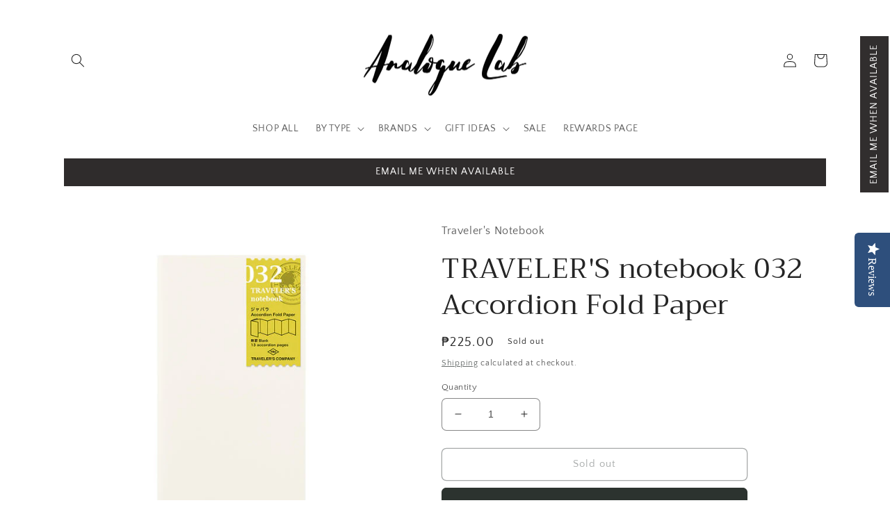

--- FILE ---
content_type: text/html; charset=utf-8
request_url: https://analoguelabph.com/products/travelers-notebook-032-accordion-fold-paper
body_size: 36559
content:
<!doctype html>
<html class="no-js" lang="en">
  <head> 
  <meta name="google-site-verification" content="4JJwXoRACh6fTZYxEyNw_poFnwacm-2UCbjUILHV1n0" />
    <meta name="facebook-domain-verification" content="oasweksr1149kerumlseeofv30y4p1" />
    <meta charset="utf-8">
    <meta http-equiv="X-UA-Compatible" content="IE=edge">
    <meta name="viewport" content="width=device-width,initial-scale=1">
    <meta name="theme-color" content="">
    <link rel="canonical" href="https://analoguelabph.com/products/travelers-notebook-032-accordion-fold-paper">
    <link rel="preconnect" href="https://cdn.shopify.com" crossorigin><link rel="preconnect" href="https://fonts.shopifycdn.com" crossorigin><title>
      TRAVELER&#39;S notebook 032 Accordion Fold Paper
 &ndash; AnalogueLab</title>

    
      <meta name="description" content="Accordion Fold Paper Refill (Regular Size) is arranged in an accordion-style fold. The paper itself is thick, just like the type of paper used for watercolor painting. This characteristic allows for all different options of creativity in your TRAVELER&#39;S notebook. Draw, make a collage, arrange photos, tickets or labels ">
    

    

<meta property="og:site_name" content="AnalogueLab">
<meta property="og:url" content="https://analoguelabph.com/products/travelers-notebook-032-accordion-fold-paper">
<meta property="og:title" content="TRAVELER&#39;S notebook 032 Accordion Fold Paper">
<meta property="og:type" content="product">
<meta property="og:description" content="Accordion Fold Paper Refill (Regular Size) is arranged in an accordion-style fold. The paper itself is thick, just like the type of paper used for watercolor painting. This characteristic allows for all different options of creativity in your TRAVELER&#39;S notebook. Draw, make a collage, arrange photos, tickets or labels "><meta property="og:image" content="http://analoguelabph.com/cdn/shop/products/14469006_1000X1000_grande_a12dfad9-6bd4-4ae9-bf97-237fb8d27dfc.jpg?v=1681961919">
  <meta property="og:image:secure_url" content="https://analoguelabph.com/cdn/shop/products/14469006_1000X1000_grande_a12dfad9-6bd4-4ae9-bf97-237fb8d27dfc.jpg?v=1681961919">
  <meta property="og:image:width" content="600">
  <meta property="og:image:height" content="600"><meta property="og:price:amount" content="225.00">
  <meta property="og:price:currency" content="PHP"><meta name="twitter:card" content="summary_large_image">
<meta name="twitter:title" content="TRAVELER&#39;S notebook 032 Accordion Fold Paper">
<meta name="twitter:description" content="Accordion Fold Paper Refill (Regular Size) is arranged in an accordion-style fold. The paper itself is thick, just like the type of paper used for watercolor painting. This characteristic allows for all different options of creativity in your TRAVELER&#39;S notebook. Draw, make a collage, arrange photos, tickets or labels ">


    <script src="//analoguelabph.com/cdn/shop/t/4/assets/global.js?v=24850326154503943211656315527" defer="defer"></script>
    <script>window.performance && window.performance.mark && window.performance.mark('shopify.content_for_header.start');</script><meta name="google-site-verification" content="r-dN2faJWsvVB3DSDJhr0aKsJ8CpPkl75mXQrtsLtdo">
<meta id="shopify-digital-wallet" name="shopify-digital-wallet" content="/48329031845/digital_wallets/dialog">
<meta name="shopify-checkout-api-token" content="883868342f9453dc1dd040ca3f23493a">
<meta id="in-context-paypal-metadata" data-shop-id="48329031845" data-venmo-supported="false" data-environment="production" data-locale="en_US" data-paypal-v4="true" data-currency="PHP">
<link rel="alternate" type="application/json+oembed" href="https://analoguelabph.com/products/travelers-notebook-032-accordion-fold-paper.oembed">
<script async="async" src="/checkouts/internal/preloads.js?locale=en-PH"></script>
<script id="shopify-features" type="application/json">{"accessToken":"883868342f9453dc1dd040ca3f23493a","betas":["rich-media-storefront-analytics"],"domain":"analoguelabph.com","predictiveSearch":true,"shopId":48329031845,"locale":"en"}</script>
<script>var Shopify = Shopify || {};
Shopify.shop = "analogue-lab-ph.myshopify.com";
Shopify.locale = "en";
Shopify.currency = {"active":"PHP","rate":"1.0"};
Shopify.country = "PH";
Shopify.theme = {"name":"Craft","id":133647859937,"schema_name":"Craft","schema_version":"4.0.1","theme_store_id":1368,"role":"main"};
Shopify.theme.handle = "null";
Shopify.theme.style = {"id":null,"handle":null};
Shopify.cdnHost = "analoguelabph.com/cdn";
Shopify.routes = Shopify.routes || {};
Shopify.routes.root = "/";</script>
<script type="module">!function(o){(o.Shopify=o.Shopify||{}).modules=!0}(window);</script>
<script>!function(o){function n(){var o=[];function n(){o.push(Array.prototype.slice.apply(arguments))}return n.q=o,n}var t=o.Shopify=o.Shopify||{};t.loadFeatures=n(),t.autoloadFeatures=n()}(window);</script>
<script id="shop-js-analytics" type="application/json">{"pageType":"product"}</script>
<script defer="defer" async type="module" src="//analoguelabph.com/cdn/shopifycloud/shop-js/modules/v2/client.init-shop-cart-sync_BN7fPSNr.en.esm.js"></script>
<script defer="defer" async type="module" src="//analoguelabph.com/cdn/shopifycloud/shop-js/modules/v2/chunk.common_Cbph3Kss.esm.js"></script>
<script defer="defer" async type="module" src="//analoguelabph.com/cdn/shopifycloud/shop-js/modules/v2/chunk.modal_DKumMAJ1.esm.js"></script>
<script type="module">
  await import("//analoguelabph.com/cdn/shopifycloud/shop-js/modules/v2/client.init-shop-cart-sync_BN7fPSNr.en.esm.js");
await import("//analoguelabph.com/cdn/shopifycloud/shop-js/modules/v2/chunk.common_Cbph3Kss.esm.js");
await import("//analoguelabph.com/cdn/shopifycloud/shop-js/modules/v2/chunk.modal_DKumMAJ1.esm.js");

  window.Shopify.SignInWithShop?.initShopCartSync?.({"fedCMEnabled":true,"windoidEnabled":true});

</script>
<script>(function() {
  var isLoaded = false;
  function asyncLoad() {
    if (isLoaded) return;
    isLoaded = true;
    var urls = ["\/\/staticw2.yotpo.com\/w4VwOtf5A9WHY52cExjbRi0sEWr6qzizbukM1yo1\/widget.js?shop=analogue-lab-ph.myshopify.com","\/\/swymv3free-01.azureedge.net\/code\/swym-shopify.js?shop=analogue-lab-ph.myshopify.com","https:\/\/salespop.conversionbear.com\/script?app=salespop\u0026shop=analogue-lab-ph.myshopify.com","https:\/\/upsell.conversionbear.com\/script?app=upsell\u0026shop=analogue-lab-ph.myshopify.com","https:\/\/shipping-bar.conversionbear.com\/script?app=shipping_bar\u0026shop=analogue-lab-ph.myshopify.com","https:\/\/trust.conversionbear.com\/script?app=trust_badge\u0026shop=analogue-lab-ph.myshopify.com","https:\/\/cdn.shopify.com\/s\/files\/1\/0483\/2903\/1845\/t\/4\/assets\/pop_48329031845.js?v=1658563976\u0026shop=analogue-lab-ph.myshopify.com","https:\/\/sdk.teeinblue.com\/async.js?platform=shopify\u0026v=1\u0026token=q2M4u6uDyGqROWjTAAlMG1gZae9Dsdmn\u0026shop=analogue-lab-ph.myshopify.com","https:\/\/d2fk970j0emtue.cloudfront.net\/shop\/js\/free-gift-cart-upsell-pro.min.js?shop=analogue-lab-ph.myshopify.com","https:\/\/static.klaviyo.com\/onsite\/js\/SEYpMP\/klaviyo.js?company_id=SEYpMP\u0026shop=analogue-lab-ph.myshopify.com"];
    for (var i = 0; i < urls.length; i++) {
      var s = document.createElement('script');
      s.type = 'text/javascript';
      s.async = true;
      s.src = urls[i];
      var x = document.getElementsByTagName('script')[0];
      x.parentNode.insertBefore(s, x);
    }
  };
  if(window.attachEvent) {
    window.attachEvent('onload', asyncLoad);
  } else {
    window.addEventListener('load', asyncLoad, false);
  }
})();</script>
<script id="__st">var __st={"a":48329031845,"offset":28800,"reqid":"cbabf8f7-8ea3-4b4e-ba4f-c4618e33872b-1769820361","pageurl":"analoguelabph.com\/products\/travelers-notebook-032-accordion-fold-paper","u":"bf3b8fcb74f3","p":"product","rtyp":"product","rid":8018047893729};</script>
<script>window.ShopifyPaypalV4VisibilityTracking = true;</script>
<script id="captcha-bootstrap">!function(){'use strict';const t='contact',e='account',n='new_comment',o=[[t,t],['blogs',n],['comments',n],[t,'customer']],c=[[e,'customer_login'],[e,'guest_login'],[e,'recover_customer_password'],[e,'create_customer']],r=t=>t.map((([t,e])=>`form[action*='/${t}']:not([data-nocaptcha='true']) input[name='form_type'][value='${e}']`)).join(','),a=t=>()=>t?[...document.querySelectorAll(t)].map((t=>t.form)):[];function s(){const t=[...o],e=r(t);return a(e)}const i='password',u='form_key',d=['recaptcha-v3-token','g-recaptcha-response','h-captcha-response',i],f=()=>{try{return window.sessionStorage}catch{return}},m='__shopify_v',_=t=>t.elements[u];function p(t,e,n=!1){try{const o=window.sessionStorage,c=JSON.parse(o.getItem(e)),{data:r}=function(t){const{data:e,action:n}=t;return t[m]||n?{data:e,action:n}:{data:t,action:n}}(c);for(const[e,n]of Object.entries(r))t.elements[e]&&(t.elements[e].value=n);n&&o.removeItem(e)}catch(o){console.error('form repopulation failed',{error:o})}}const l='form_type',E='cptcha';function T(t){t.dataset[E]=!0}const w=window,h=w.document,L='Shopify',v='ce_forms',y='captcha';let A=!1;((t,e)=>{const n=(g='f06e6c50-85a8-45c8-87d0-21a2b65856fe',I='https://cdn.shopify.com/shopifycloud/storefront-forms-hcaptcha/ce_storefront_forms_captcha_hcaptcha.v1.5.2.iife.js',D={infoText:'Protected by hCaptcha',privacyText:'Privacy',termsText:'Terms'},(t,e,n)=>{const o=w[L][v],c=o.bindForm;if(c)return c(t,g,e,D).then(n);var r;o.q.push([[t,g,e,D],n]),r=I,A||(h.body.append(Object.assign(h.createElement('script'),{id:'captcha-provider',async:!0,src:r})),A=!0)});var g,I,D;w[L]=w[L]||{},w[L][v]=w[L][v]||{},w[L][v].q=[],w[L][y]=w[L][y]||{},w[L][y].protect=function(t,e){n(t,void 0,e),T(t)},Object.freeze(w[L][y]),function(t,e,n,w,h,L){const[v,y,A,g]=function(t,e,n){const i=e?o:[],u=t?c:[],d=[...i,...u],f=r(d),m=r(i),_=r(d.filter((([t,e])=>n.includes(e))));return[a(f),a(m),a(_),s()]}(w,h,L),I=t=>{const e=t.target;return e instanceof HTMLFormElement?e:e&&e.form},D=t=>v().includes(t);t.addEventListener('submit',(t=>{const e=I(t);if(!e)return;const n=D(e)&&!e.dataset.hcaptchaBound&&!e.dataset.recaptchaBound,o=_(e),c=g().includes(e)&&(!o||!o.value);(n||c)&&t.preventDefault(),c&&!n&&(function(t){try{if(!f())return;!function(t){const e=f();if(!e)return;const n=_(t);if(!n)return;const o=n.value;o&&e.removeItem(o)}(t);const e=Array.from(Array(32),(()=>Math.random().toString(36)[2])).join('');!function(t,e){_(t)||t.append(Object.assign(document.createElement('input'),{type:'hidden',name:u})),t.elements[u].value=e}(t,e),function(t,e){const n=f();if(!n)return;const o=[...t.querySelectorAll(`input[type='${i}']`)].map((({name:t})=>t)),c=[...d,...o],r={};for(const[a,s]of new FormData(t).entries())c.includes(a)||(r[a]=s);n.setItem(e,JSON.stringify({[m]:1,action:t.action,data:r}))}(t,e)}catch(e){console.error('failed to persist form',e)}}(e),e.submit())}));const S=(t,e)=>{t&&!t.dataset[E]&&(n(t,e.some((e=>e===t))),T(t))};for(const o of['focusin','change'])t.addEventListener(o,(t=>{const e=I(t);D(e)&&S(e,y())}));const B=e.get('form_key'),M=e.get(l),P=B&&M;t.addEventListener('DOMContentLoaded',(()=>{const t=y();if(P)for(const e of t)e.elements[l].value===M&&p(e,B);[...new Set([...A(),...v().filter((t=>'true'===t.dataset.shopifyCaptcha))])].forEach((e=>S(e,t)))}))}(h,new URLSearchParams(w.location.search),n,t,e,['guest_login'])})(!0,!0)}();</script>
<script integrity="sha256-4kQ18oKyAcykRKYeNunJcIwy7WH5gtpwJnB7kiuLZ1E=" data-source-attribution="shopify.loadfeatures" defer="defer" src="//analoguelabph.com/cdn/shopifycloud/storefront/assets/storefront/load_feature-a0a9edcb.js" crossorigin="anonymous"></script>
<script data-source-attribution="shopify.dynamic_checkout.dynamic.init">var Shopify=Shopify||{};Shopify.PaymentButton=Shopify.PaymentButton||{isStorefrontPortableWallets:!0,init:function(){window.Shopify.PaymentButton.init=function(){};var t=document.createElement("script");t.src="https://analoguelabph.com/cdn/shopifycloud/portable-wallets/latest/portable-wallets.en.js",t.type="module",document.head.appendChild(t)}};
</script>
<script data-source-attribution="shopify.dynamic_checkout.buyer_consent">
  function portableWalletsHideBuyerConsent(e){var t=document.getElementById("shopify-buyer-consent"),n=document.getElementById("shopify-subscription-policy-button");t&&n&&(t.classList.add("hidden"),t.setAttribute("aria-hidden","true"),n.removeEventListener("click",e))}function portableWalletsShowBuyerConsent(e){var t=document.getElementById("shopify-buyer-consent"),n=document.getElementById("shopify-subscription-policy-button");t&&n&&(t.classList.remove("hidden"),t.removeAttribute("aria-hidden"),n.addEventListener("click",e))}window.Shopify?.PaymentButton&&(window.Shopify.PaymentButton.hideBuyerConsent=portableWalletsHideBuyerConsent,window.Shopify.PaymentButton.showBuyerConsent=portableWalletsShowBuyerConsent);
</script>
<script>
  function portableWalletsCleanup(e){e&&e.src&&console.error("Failed to load portable wallets script "+e.src);var t=document.querySelectorAll("shopify-accelerated-checkout .shopify-payment-button__skeleton, shopify-accelerated-checkout-cart .wallet-cart-button__skeleton"),e=document.getElementById("shopify-buyer-consent");for(let e=0;e<t.length;e++)t[e].remove();e&&e.remove()}function portableWalletsNotLoadedAsModule(e){e instanceof ErrorEvent&&"string"==typeof e.message&&e.message.includes("import.meta")&&"string"==typeof e.filename&&e.filename.includes("portable-wallets")&&(window.removeEventListener("error",portableWalletsNotLoadedAsModule),window.Shopify.PaymentButton.failedToLoad=e,"loading"===document.readyState?document.addEventListener("DOMContentLoaded",window.Shopify.PaymentButton.init):window.Shopify.PaymentButton.init())}window.addEventListener("error",portableWalletsNotLoadedAsModule);
</script>

<script type="module" src="https://analoguelabph.com/cdn/shopifycloud/portable-wallets/latest/portable-wallets.en.js" onError="portableWalletsCleanup(this)" crossorigin="anonymous"></script>
<script nomodule>
  document.addEventListener("DOMContentLoaded", portableWalletsCleanup);
</script>

<link id="shopify-accelerated-checkout-styles" rel="stylesheet" media="screen" href="https://analoguelabph.com/cdn/shopifycloud/portable-wallets/latest/accelerated-checkout-backwards-compat.css" crossorigin="anonymous">
<style id="shopify-accelerated-checkout-cart">
        #shopify-buyer-consent {
  margin-top: 1em;
  display: inline-block;
  width: 100%;
}

#shopify-buyer-consent.hidden {
  display: none;
}

#shopify-subscription-policy-button {
  background: none;
  border: none;
  padding: 0;
  text-decoration: underline;
  font-size: inherit;
  cursor: pointer;
}

#shopify-subscription-policy-button::before {
  box-shadow: none;
}

      </style>
<script id="sections-script" data-sections="product-recommendations,header,footer" defer="defer" src="//analoguelabph.com/cdn/shop/t/4/compiled_assets/scripts.js?v=1391"></script>
<script>window.performance && window.performance.mark && window.performance.mark('shopify.content_for_header.end');</script>


    <style data-shopify>
      @font-face {
  font-family: "Quattrocento Sans";
  font-weight: 400;
  font-style: normal;
  font-display: swap;
  src: url("//analoguelabph.com/cdn/fonts/quattrocento_sans/quattrocentosans_n4.ce5e9bf514e68f53bdd875976847cf755c702eaa.woff2") format("woff2"),
       url("//analoguelabph.com/cdn/fonts/quattrocento_sans/quattrocentosans_n4.44bbfb57d228eb8bb083d1f98e7d96e16137abce.woff") format("woff");
}

      @font-face {
  font-family: "Quattrocento Sans";
  font-weight: 700;
  font-style: normal;
  font-display: swap;
  src: url("//analoguelabph.com/cdn/fonts/quattrocento_sans/quattrocentosans_n7.bdda9092621b2e3b4284b12e8f0c092969b176c1.woff2") format("woff2"),
       url("//analoguelabph.com/cdn/fonts/quattrocento_sans/quattrocentosans_n7.3f8ab2a91343269966c4aa4831bcd588e7ce07b9.woff") format("woff");
}

      @font-face {
  font-family: "Quattrocento Sans";
  font-weight: 400;
  font-style: italic;
  font-display: swap;
  src: url("//analoguelabph.com/cdn/fonts/quattrocento_sans/quattrocentosans_i4.4f70b1e78f59fa1468e3436ab863ff0bf71e71bb.woff2") format("woff2"),
       url("//analoguelabph.com/cdn/fonts/quattrocento_sans/quattrocentosans_i4.b695efef5d957af404945574b7239740f79b899f.woff") format("woff");
}

      @font-face {
  font-family: "Quattrocento Sans";
  font-weight: 700;
  font-style: italic;
  font-display: swap;
  src: url("//analoguelabph.com/cdn/fonts/quattrocento_sans/quattrocentosans_i7.49d754c8032546c24062cf385f8660abbb11ef1e.woff2") format("woff2"),
       url("//analoguelabph.com/cdn/fonts/quattrocento_sans/quattrocentosans_i7.567b0b818999022d5a9ccb99542d8ff8cdb497df.woff") format("woff");
}

      @font-face {
  font-family: Trirong;
  font-weight: 400;
  font-style: normal;
  font-display: swap;
  src: url("//analoguelabph.com/cdn/fonts/trirong/trirong_n4.46b40419aaa69bf77077c3108d75dad5a0318d4b.woff2") format("woff2"),
       url("//analoguelabph.com/cdn/fonts/trirong/trirong_n4.97753898e63cd7e164ad614681eba2c7fe577190.woff") format("woff");
}


      :root {
        --font-body-family: "Quattrocento Sans", sans-serif;
        --font-body-style: normal;
        --font-body-weight: 400;
        --font-body-weight-bold: 700;

        --font-heading-family: Trirong, serif;
        --font-heading-style: normal;
        --font-heading-weight: 400;

        --font-body-scale: 1.0;
        --font-heading-scale: 1.0;

        --color-base-text: 37, 37, 37;
        --color-shadow: 37, 37, 37;
        --color-base-background-1: 255, 255, 255;
        --color-base-background-2: 255, 255, 255;
        --color-base-solid-button-labels: 239, 236, 236;
        --color-base-outline-button-labels: 80, 86, 85;
        --color-base-accent-1: 44, 51, 47;
        --color-base-accent-2: 63, 81, 71;
        --payment-terms-background-color: #ffffff;

        --gradient-base-background-1: #ffffff;
        --gradient-base-background-2: #FFFFFF;
        --gradient-base-accent-1: #2C332F;
        --gradient-base-accent-2: #3F5147;

        --media-padding: px;
        --media-border-opacity: 0.1;
        --media-border-width: 0px;
        --media-radius: 6px;
        --media-shadow-opacity: 0.0;
        --media-shadow-horizontal-offset: 0px;
        --media-shadow-vertical-offset: 0px;
        --media-shadow-blur-radius: 5px;
        --media-shadow-visible: 0;

        --page-width: 120rem;
        --page-width-margin: 0rem;

        --card-image-padding: 0.0rem;
        --card-corner-radius: 0.6rem;
        --card-text-alignment: left;
        --card-border-width: 0.1rem;
        --card-border-opacity: 0.1;
        --card-shadow-opacity: 0.0;
        --card-shadow-visible: 0;
        --card-shadow-horizontal-offset: 0.0rem;
        --card-shadow-vertical-offset: 0.4rem;
        --card-shadow-blur-radius: 0.5rem;

        --badge-corner-radius: 0.6rem;

        --popup-border-width: 1px;
        --popup-border-opacity: 0.5;
        --popup-corner-radius: 6px;
        --popup-shadow-opacity: 0.0;
        --popup-shadow-horizontal-offset: 0px;
        --popup-shadow-vertical-offset: 4px;
        --popup-shadow-blur-radius: 5px;

        --drawer-border-width: 1px;
        --drawer-border-opacity: 0.1;
        --drawer-shadow-opacity: 0.0;
        --drawer-shadow-horizontal-offset: 0px;
        --drawer-shadow-vertical-offset: 4px;
        --drawer-shadow-blur-radius: 5px;

        --spacing-sections-desktop: 12px;
        --spacing-sections-mobile: 12px;

        --grid-desktop-vertical-spacing: 20px;
        --grid-desktop-horizontal-spacing: 20px;
        --grid-mobile-vertical-spacing: 10px;
        --grid-mobile-horizontal-spacing: 10px;

        --text-boxes-border-opacity: 0.1;
        --text-boxes-border-width: 1px;
        --text-boxes-radius: 6px;
        --text-boxes-shadow-opacity: 0.0;
        --text-boxes-shadow-visible: 0;
        --text-boxes-shadow-horizontal-offset: 0px;
        --text-boxes-shadow-vertical-offset: 4px;
        --text-boxes-shadow-blur-radius: 5px;

        --buttons-radius: 6px;
        --buttons-radius-outset: 7px;
        --buttons-border-width: 1px;
        --buttons-border-opacity: 1.0;
        --buttons-shadow-opacity: 0.0;
        --buttons-shadow-visible: 0;
        --buttons-shadow-horizontal-offset: 0px;
        --buttons-shadow-vertical-offset: 4px;
        --buttons-shadow-blur-radius: 5px;
        --buttons-border-offset: 0.3px;

        --inputs-radius: 6px;
        --inputs-border-width: 1px;
        --inputs-border-opacity: 0.55;
        --inputs-shadow-opacity: 0.0;
        --inputs-shadow-horizontal-offset: 0px;
        --inputs-margin-offset: 0px;
        --inputs-shadow-vertical-offset: 2px;
        --inputs-shadow-blur-radius: 5px;
        --inputs-radius-outset: 7px;

        --variant-pills-radius: 40px;
        --variant-pills-border-width: 1px;
        --variant-pills-border-opacity: 0.55;
        --variant-pills-shadow-opacity: 0.0;
        --variant-pills-shadow-horizontal-offset: 0px;
        --variant-pills-shadow-vertical-offset: 4px;
        --variant-pills-shadow-blur-radius: 5px;
      }

      *,
      *::before,
      *::after {
        box-sizing: inherit;
      }

      html {
        box-sizing: border-box;
        font-size: calc(var(--font-body-scale) * 62.5%);
        height: 100%;
      }

      body {
        display: grid;
        grid-template-rows: auto auto 1fr auto;
        grid-template-columns: 100%;
        min-height: 100%;
        margin: 0;
        font-size: 1.5rem;
        letter-spacing: 0.06rem;
        line-height: calc(1 + 0.8 / var(--font-body-scale));
        font-family: var(--font-body-family);
        font-style: var(--font-body-style);
        font-weight: var(--font-body-weight);
      }

      @media screen and (min-width: 750px) {
        body {
          font-size: 1.6rem;
        }
      }
    </style>

    <link href="//analoguelabph.com/cdn/shop/t/4/assets/base.css?v=19666067365360246481656315545" rel="stylesheet" type="text/css" media="all" />
<link rel="preload" as="font" href="//analoguelabph.com/cdn/fonts/quattrocento_sans/quattrocentosans_n4.ce5e9bf514e68f53bdd875976847cf755c702eaa.woff2" type="font/woff2" crossorigin><link rel="preload" as="font" href="//analoguelabph.com/cdn/fonts/trirong/trirong_n4.46b40419aaa69bf77077c3108d75dad5a0318d4b.woff2" type="font/woff2" crossorigin><link rel="stylesheet" href="//analoguelabph.com/cdn/shop/t/4/assets/component-predictive-search.css?v=165644661289088488651656315522" media="print" onload="this.media='all'"><script>document.documentElement.className = document.documentElement.className.replace('no-js', 'js');
    if (Shopify.designMode) {
      document.documentElement.classList.add('shopify-design-mode');
    }
    </script>
  
  
<!-- teeinblue scripts. DON'T MODIFY!!! -->
<script>
window.teeinblueShop = {
  shopCurrency: "PHP",
};
</script>









<script id="teeinblue-product-data">
window.TeeInBlueCampaign = {
  
  isTeeInBlueProduct: false,
  productId: 8018047893729,
};
</script>


<!-- teeinblue scripts end. -->

<!-- BEGIN app block: shopify://apps/s-loyalty-rewards-referrals/blocks/sloyalty/f90f2ab8-a279-400e-9afd-407dde679703 --><!-- BEGIN app snippet: sloyalty-info -->


<script type="text/javascript">
window.sloyalty = window.sloyalty || {};
window.sloyalty.shop = 'analogue-lab-ph.myshopify.com';
window.sloyalty.root = '/';

window.sloyalty.customer_id = '';
window.sloyalty.digest = '';




window.sloyalty.preferred_lang_code = 'en';

</script>


  
  <div class="sloyalty-loyalty-widget"
      data-shop="analogue-lab-ph.myshopify.com"></div>
  





<!-- END app snippet -->



<!-- END app block --><script src="https://cdn.shopify.com/extensions/019bf9c4-3432-7308-a54c-31ef5405e57a/honeycomb-upsell-funnels-226/assets/honeycomb-widget.js" type="text/javascript" defer="defer"></script>
<script src="https://cdn.shopify.com/extensions/1aff304a-11ec-47a0-aee1-7f4ae56792d4/tydal-popups-email-pop-ups-4/assets/pop-app-embed.js" type="text/javascript" defer="defer"></script>
<script src="https://cdn.shopify.com/extensions/0199c737-c40d-7056-a04d-d00ed7a46d6e/sloyalty-13/assets/sloyalty.shopify.js" type="text/javascript" defer="defer"></script>
<link href="https://monorail-edge.shopifysvc.com" rel="dns-prefetch">
<script>(function(){if ("sendBeacon" in navigator && "performance" in window) {try {var session_token_from_headers = performance.getEntriesByType('navigation')[0].serverTiming.find(x => x.name == '_s').description;} catch {var session_token_from_headers = undefined;}var session_cookie_matches = document.cookie.match(/_shopify_s=([^;]*)/);var session_token_from_cookie = session_cookie_matches && session_cookie_matches.length === 2 ? session_cookie_matches[1] : "";var session_token = session_token_from_headers || session_token_from_cookie || "";function handle_abandonment_event(e) {var entries = performance.getEntries().filter(function(entry) {return /monorail-edge.shopifysvc.com/.test(entry.name);});if (!window.abandonment_tracked && entries.length === 0) {window.abandonment_tracked = true;var currentMs = Date.now();var navigation_start = performance.timing.navigationStart;var payload = {shop_id: 48329031845,url: window.location.href,navigation_start,duration: currentMs - navigation_start,session_token,page_type: "product"};window.navigator.sendBeacon("https://monorail-edge.shopifysvc.com/v1/produce", JSON.stringify({schema_id: "online_store_buyer_site_abandonment/1.1",payload: payload,metadata: {event_created_at_ms: currentMs,event_sent_at_ms: currentMs}}));}}window.addEventListener('pagehide', handle_abandonment_event);}}());</script>
<script id="web-pixels-manager-setup">(function e(e,d,r,n,o){if(void 0===o&&(o={}),!Boolean(null===(a=null===(i=window.Shopify)||void 0===i?void 0:i.analytics)||void 0===a?void 0:a.replayQueue)){var i,a;window.Shopify=window.Shopify||{};var t=window.Shopify;t.analytics=t.analytics||{};var s=t.analytics;s.replayQueue=[],s.publish=function(e,d,r){return s.replayQueue.push([e,d,r]),!0};try{self.performance.mark("wpm:start")}catch(e){}var l=function(){var e={modern:/Edge?\/(1{2}[4-9]|1[2-9]\d|[2-9]\d{2}|\d{4,})\.\d+(\.\d+|)|Firefox\/(1{2}[4-9]|1[2-9]\d|[2-9]\d{2}|\d{4,})\.\d+(\.\d+|)|Chrom(ium|e)\/(9{2}|\d{3,})\.\d+(\.\d+|)|(Maci|X1{2}).+ Version\/(15\.\d+|(1[6-9]|[2-9]\d|\d{3,})\.\d+)([,.]\d+|)( \(\w+\)|)( Mobile\/\w+|) Safari\/|Chrome.+OPR\/(9{2}|\d{3,})\.\d+\.\d+|(CPU[ +]OS|iPhone[ +]OS|CPU[ +]iPhone|CPU IPhone OS|CPU iPad OS)[ +]+(15[._]\d+|(1[6-9]|[2-9]\d|\d{3,})[._]\d+)([._]\d+|)|Android:?[ /-](13[3-9]|1[4-9]\d|[2-9]\d{2}|\d{4,})(\.\d+|)(\.\d+|)|Android.+Firefox\/(13[5-9]|1[4-9]\d|[2-9]\d{2}|\d{4,})\.\d+(\.\d+|)|Android.+Chrom(ium|e)\/(13[3-9]|1[4-9]\d|[2-9]\d{2}|\d{4,})\.\d+(\.\d+|)|SamsungBrowser\/([2-9]\d|\d{3,})\.\d+/,legacy:/Edge?\/(1[6-9]|[2-9]\d|\d{3,})\.\d+(\.\d+|)|Firefox\/(5[4-9]|[6-9]\d|\d{3,})\.\d+(\.\d+|)|Chrom(ium|e)\/(5[1-9]|[6-9]\d|\d{3,})\.\d+(\.\d+|)([\d.]+$|.*Safari\/(?![\d.]+ Edge\/[\d.]+$))|(Maci|X1{2}).+ Version\/(10\.\d+|(1[1-9]|[2-9]\d|\d{3,})\.\d+)([,.]\d+|)( \(\w+\)|)( Mobile\/\w+|) Safari\/|Chrome.+OPR\/(3[89]|[4-9]\d|\d{3,})\.\d+\.\d+|(CPU[ +]OS|iPhone[ +]OS|CPU[ +]iPhone|CPU IPhone OS|CPU iPad OS)[ +]+(10[._]\d+|(1[1-9]|[2-9]\d|\d{3,})[._]\d+)([._]\d+|)|Android:?[ /-](13[3-9]|1[4-9]\d|[2-9]\d{2}|\d{4,})(\.\d+|)(\.\d+|)|Mobile Safari.+OPR\/([89]\d|\d{3,})\.\d+\.\d+|Android.+Firefox\/(13[5-9]|1[4-9]\d|[2-9]\d{2}|\d{4,})\.\d+(\.\d+|)|Android.+Chrom(ium|e)\/(13[3-9]|1[4-9]\d|[2-9]\d{2}|\d{4,})\.\d+(\.\d+|)|Android.+(UC? ?Browser|UCWEB|U3)[ /]?(15\.([5-9]|\d{2,})|(1[6-9]|[2-9]\d|\d{3,})\.\d+)\.\d+|SamsungBrowser\/(5\.\d+|([6-9]|\d{2,})\.\d+)|Android.+MQ{2}Browser\/(14(\.(9|\d{2,})|)|(1[5-9]|[2-9]\d|\d{3,})(\.\d+|))(\.\d+|)|K[Aa][Ii]OS\/(3\.\d+|([4-9]|\d{2,})\.\d+)(\.\d+|)/},d=e.modern,r=e.legacy,n=navigator.userAgent;return n.match(d)?"modern":n.match(r)?"legacy":"unknown"}(),u="modern"===l?"modern":"legacy",c=(null!=n?n:{modern:"",legacy:""})[u],f=function(e){return[e.baseUrl,"/wpm","/b",e.hashVersion,"modern"===e.buildTarget?"m":"l",".js"].join("")}({baseUrl:d,hashVersion:r,buildTarget:u}),m=function(e){var d=e.version,r=e.bundleTarget,n=e.surface,o=e.pageUrl,i=e.monorailEndpoint;return{emit:function(e){var a=e.status,t=e.errorMsg,s=(new Date).getTime(),l=JSON.stringify({metadata:{event_sent_at_ms:s},events:[{schema_id:"web_pixels_manager_load/3.1",payload:{version:d,bundle_target:r,page_url:o,status:a,surface:n,error_msg:t},metadata:{event_created_at_ms:s}}]});if(!i)return console&&console.warn&&console.warn("[Web Pixels Manager] No Monorail endpoint provided, skipping logging."),!1;try{return self.navigator.sendBeacon.bind(self.navigator)(i,l)}catch(e){}var u=new XMLHttpRequest;try{return u.open("POST",i,!0),u.setRequestHeader("Content-Type","text/plain"),u.send(l),!0}catch(e){return console&&console.warn&&console.warn("[Web Pixels Manager] Got an unhandled error while logging to Monorail."),!1}}}}({version:r,bundleTarget:l,surface:e.surface,pageUrl:self.location.href,monorailEndpoint:e.monorailEndpoint});try{o.browserTarget=l,function(e){var d=e.src,r=e.async,n=void 0===r||r,o=e.onload,i=e.onerror,a=e.sri,t=e.scriptDataAttributes,s=void 0===t?{}:t,l=document.createElement("script"),u=document.querySelector("head"),c=document.querySelector("body");if(l.async=n,l.src=d,a&&(l.integrity=a,l.crossOrigin="anonymous"),s)for(var f in s)if(Object.prototype.hasOwnProperty.call(s,f))try{l.dataset[f]=s[f]}catch(e){}if(o&&l.addEventListener("load",o),i&&l.addEventListener("error",i),u)u.appendChild(l);else{if(!c)throw new Error("Did not find a head or body element to append the script");c.appendChild(l)}}({src:f,async:!0,onload:function(){if(!function(){var e,d;return Boolean(null===(d=null===(e=window.Shopify)||void 0===e?void 0:e.analytics)||void 0===d?void 0:d.initialized)}()){var d=window.webPixelsManager.init(e)||void 0;if(d){var r=window.Shopify.analytics;r.replayQueue.forEach((function(e){var r=e[0],n=e[1],o=e[2];d.publishCustomEvent(r,n,o)})),r.replayQueue=[],r.publish=d.publishCustomEvent,r.visitor=d.visitor,r.initialized=!0}}},onerror:function(){return m.emit({status:"failed",errorMsg:"".concat(f," has failed to load")})},sri:function(e){var d=/^sha384-[A-Za-z0-9+/=]+$/;return"string"==typeof e&&d.test(e)}(c)?c:"",scriptDataAttributes:o}),m.emit({status:"loading"})}catch(e){m.emit({status:"failed",errorMsg:(null==e?void 0:e.message)||"Unknown error"})}}})({shopId: 48329031845,storefrontBaseUrl: "https://analoguelabph.com",extensionsBaseUrl: "https://extensions.shopifycdn.com/cdn/shopifycloud/web-pixels-manager",monorailEndpoint: "https://monorail-edge.shopifysvc.com/unstable/produce_batch",surface: "storefront-renderer",enabledBetaFlags: ["2dca8a86"],webPixelsConfigList: [{"id":"1378582753","configuration":"{\"yotpoStoreId\":\"w4VwOtf5A9WHY52cExjbRi0sEWr6qzizbukM1yo1\"}","eventPayloadVersion":"v1","runtimeContext":"STRICT","scriptVersion":"8bb37a256888599d9a3d57f0551d3859","type":"APP","apiClientId":70132,"privacyPurposes":["ANALYTICS","MARKETING","SALE_OF_DATA"],"dataSharingAdjustments":{"protectedCustomerApprovalScopes":["read_customer_address","read_customer_email","read_customer_name","read_customer_personal_data","read_customer_phone"]}},{"id":"534937825","configuration":"{\"config\":\"{\\\"pixel_id\\\":\\\"GT-57SK33Q\\\",\\\"target_country\\\":\\\"PH\\\",\\\"gtag_events\\\":[{\\\"type\\\":\\\"purchase\\\",\\\"action_label\\\":\\\"MC-8E0J08PMB6\\\"},{\\\"type\\\":\\\"page_view\\\",\\\"action_label\\\":\\\"MC-8E0J08PMB6\\\"},{\\\"type\\\":\\\"view_item\\\",\\\"action_label\\\":\\\"MC-8E0J08PMB6\\\"}],\\\"enable_monitoring_mode\\\":false}\"}","eventPayloadVersion":"v1","runtimeContext":"OPEN","scriptVersion":"b2a88bafab3e21179ed38636efcd8a93","type":"APP","apiClientId":1780363,"privacyPurposes":[],"dataSharingAdjustments":{"protectedCustomerApprovalScopes":["read_customer_address","read_customer_email","read_customer_name","read_customer_personal_data","read_customer_phone"]}},{"id":"202997985","configuration":"{\"pixel_id\":\"256445728867252\",\"pixel_type\":\"facebook_pixel\",\"metaapp_system_user_token\":\"-\"}","eventPayloadVersion":"v1","runtimeContext":"OPEN","scriptVersion":"ca16bc87fe92b6042fbaa3acc2fbdaa6","type":"APP","apiClientId":2329312,"privacyPurposes":["ANALYTICS","MARKETING","SALE_OF_DATA"],"dataSharingAdjustments":{"protectedCustomerApprovalScopes":["read_customer_address","read_customer_email","read_customer_name","read_customer_personal_data","read_customer_phone"]}},{"id":"shopify-app-pixel","configuration":"{}","eventPayloadVersion":"v1","runtimeContext":"STRICT","scriptVersion":"0450","apiClientId":"shopify-pixel","type":"APP","privacyPurposes":["ANALYTICS","MARKETING"]},{"id":"shopify-custom-pixel","eventPayloadVersion":"v1","runtimeContext":"LAX","scriptVersion":"0450","apiClientId":"shopify-pixel","type":"CUSTOM","privacyPurposes":["ANALYTICS","MARKETING"]}],isMerchantRequest: false,initData: {"shop":{"name":"AnalogueLab","paymentSettings":{"currencyCode":"PHP"},"myshopifyDomain":"analogue-lab-ph.myshopify.com","countryCode":"PH","storefrontUrl":"https:\/\/analoguelabph.com"},"customer":null,"cart":null,"checkout":null,"productVariants":[{"price":{"amount":225.0,"currencyCode":"PHP"},"product":{"title":"TRAVELER'S notebook 032 Accordion Fold Paper","vendor":"Traveler's Notebook","id":"8018047893729","untranslatedTitle":"TRAVELER'S notebook 032 Accordion Fold Paper","url":"\/products\/travelers-notebook-032-accordion-fold-paper","type":""},"id":"43857739153633","image":{"src":"\/\/analoguelabph.com\/cdn\/shop\/products\/14469006_1000X1000_grande_a12dfad9-6bd4-4ae9-bf97-237fb8d27dfc.jpg?v=1681961919"},"sku":"","title":"Default Title","untranslatedTitle":"Default Title"}],"purchasingCompany":null},},"https://analoguelabph.com/cdn","1d2a099fw23dfb22ep557258f5m7a2edbae",{"modern":"","legacy":""},{"shopId":"48329031845","storefrontBaseUrl":"https:\/\/analoguelabph.com","extensionBaseUrl":"https:\/\/extensions.shopifycdn.com\/cdn\/shopifycloud\/web-pixels-manager","surface":"storefront-renderer","enabledBetaFlags":"[\"2dca8a86\"]","isMerchantRequest":"false","hashVersion":"1d2a099fw23dfb22ep557258f5m7a2edbae","publish":"custom","events":"[[\"page_viewed\",{}],[\"product_viewed\",{\"productVariant\":{\"price\":{\"amount\":225.0,\"currencyCode\":\"PHP\"},\"product\":{\"title\":\"TRAVELER'S notebook 032 Accordion Fold Paper\",\"vendor\":\"Traveler's Notebook\",\"id\":\"8018047893729\",\"untranslatedTitle\":\"TRAVELER'S notebook 032 Accordion Fold Paper\",\"url\":\"\/products\/travelers-notebook-032-accordion-fold-paper\",\"type\":\"\"},\"id\":\"43857739153633\",\"image\":{\"src\":\"\/\/analoguelabph.com\/cdn\/shop\/products\/14469006_1000X1000_grande_a12dfad9-6bd4-4ae9-bf97-237fb8d27dfc.jpg?v=1681961919\"},\"sku\":\"\",\"title\":\"Default Title\",\"untranslatedTitle\":\"Default Title\"}}]]"});</script><script>
  window.ShopifyAnalytics = window.ShopifyAnalytics || {};
  window.ShopifyAnalytics.meta = window.ShopifyAnalytics.meta || {};
  window.ShopifyAnalytics.meta.currency = 'PHP';
  var meta = {"product":{"id":8018047893729,"gid":"gid:\/\/shopify\/Product\/8018047893729","vendor":"Traveler's Notebook","type":"","handle":"travelers-notebook-032-accordion-fold-paper","variants":[{"id":43857739153633,"price":22500,"name":"TRAVELER'S notebook 032 Accordion Fold Paper","public_title":null,"sku":""}],"remote":false},"page":{"pageType":"product","resourceType":"product","resourceId":8018047893729,"requestId":"cbabf8f7-8ea3-4b4e-ba4f-c4618e33872b-1769820361"}};
  for (var attr in meta) {
    window.ShopifyAnalytics.meta[attr] = meta[attr];
  }
</script>
<script class="analytics">
  (function () {
    var customDocumentWrite = function(content) {
      var jquery = null;

      if (window.jQuery) {
        jquery = window.jQuery;
      } else if (window.Checkout && window.Checkout.$) {
        jquery = window.Checkout.$;
      }

      if (jquery) {
        jquery('body').append(content);
      }
    };

    var hasLoggedConversion = function(token) {
      if (token) {
        return document.cookie.indexOf('loggedConversion=' + token) !== -1;
      }
      return false;
    }

    var setCookieIfConversion = function(token) {
      if (token) {
        var twoMonthsFromNow = new Date(Date.now());
        twoMonthsFromNow.setMonth(twoMonthsFromNow.getMonth() + 2);

        document.cookie = 'loggedConversion=' + token + '; expires=' + twoMonthsFromNow;
      }
    }

    var trekkie = window.ShopifyAnalytics.lib = window.trekkie = window.trekkie || [];
    if (trekkie.integrations) {
      return;
    }
    trekkie.methods = [
      'identify',
      'page',
      'ready',
      'track',
      'trackForm',
      'trackLink'
    ];
    trekkie.factory = function(method) {
      return function() {
        var args = Array.prototype.slice.call(arguments);
        args.unshift(method);
        trekkie.push(args);
        return trekkie;
      };
    };
    for (var i = 0; i < trekkie.methods.length; i++) {
      var key = trekkie.methods[i];
      trekkie[key] = trekkie.factory(key);
    }
    trekkie.load = function(config) {
      trekkie.config = config || {};
      trekkie.config.initialDocumentCookie = document.cookie;
      var first = document.getElementsByTagName('script')[0];
      var script = document.createElement('script');
      script.type = 'text/javascript';
      script.onerror = function(e) {
        var scriptFallback = document.createElement('script');
        scriptFallback.type = 'text/javascript';
        scriptFallback.onerror = function(error) {
                var Monorail = {
      produce: function produce(monorailDomain, schemaId, payload) {
        var currentMs = new Date().getTime();
        var event = {
          schema_id: schemaId,
          payload: payload,
          metadata: {
            event_created_at_ms: currentMs,
            event_sent_at_ms: currentMs
          }
        };
        return Monorail.sendRequest("https://" + monorailDomain + "/v1/produce", JSON.stringify(event));
      },
      sendRequest: function sendRequest(endpointUrl, payload) {
        // Try the sendBeacon API
        if (window && window.navigator && typeof window.navigator.sendBeacon === 'function' && typeof window.Blob === 'function' && !Monorail.isIos12()) {
          var blobData = new window.Blob([payload], {
            type: 'text/plain'
          });

          if (window.navigator.sendBeacon(endpointUrl, blobData)) {
            return true;
          } // sendBeacon was not successful

        } // XHR beacon

        var xhr = new XMLHttpRequest();

        try {
          xhr.open('POST', endpointUrl);
          xhr.setRequestHeader('Content-Type', 'text/plain');
          xhr.send(payload);
        } catch (e) {
          console.log(e);
        }

        return false;
      },
      isIos12: function isIos12() {
        return window.navigator.userAgent.lastIndexOf('iPhone; CPU iPhone OS 12_') !== -1 || window.navigator.userAgent.lastIndexOf('iPad; CPU OS 12_') !== -1;
      }
    };
    Monorail.produce('monorail-edge.shopifysvc.com',
      'trekkie_storefront_load_errors/1.1',
      {shop_id: 48329031845,
      theme_id: 133647859937,
      app_name: "storefront",
      context_url: window.location.href,
      source_url: "//analoguelabph.com/cdn/s/trekkie.storefront.c59ea00e0474b293ae6629561379568a2d7c4bba.min.js"});

        };
        scriptFallback.async = true;
        scriptFallback.src = '//analoguelabph.com/cdn/s/trekkie.storefront.c59ea00e0474b293ae6629561379568a2d7c4bba.min.js';
        first.parentNode.insertBefore(scriptFallback, first);
      };
      script.async = true;
      script.src = '//analoguelabph.com/cdn/s/trekkie.storefront.c59ea00e0474b293ae6629561379568a2d7c4bba.min.js';
      first.parentNode.insertBefore(script, first);
    };
    trekkie.load(
      {"Trekkie":{"appName":"storefront","development":false,"defaultAttributes":{"shopId":48329031845,"isMerchantRequest":null,"themeId":133647859937,"themeCityHash":"885831941913820231","contentLanguage":"en","currency":"PHP","eventMetadataId":"2f919765-047a-4494-af4c-6660e9d68261"},"isServerSideCookieWritingEnabled":true,"monorailRegion":"shop_domain","enabledBetaFlags":["65f19447","b5387b81"]},"Session Attribution":{},"S2S":{"facebookCapiEnabled":true,"source":"trekkie-storefront-renderer","apiClientId":580111}}
    );

    var loaded = false;
    trekkie.ready(function() {
      if (loaded) return;
      loaded = true;

      window.ShopifyAnalytics.lib = window.trekkie;

      var originalDocumentWrite = document.write;
      document.write = customDocumentWrite;
      try { window.ShopifyAnalytics.merchantGoogleAnalytics.call(this); } catch(error) {};
      document.write = originalDocumentWrite;

      window.ShopifyAnalytics.lib.page(null,{"pageType":"product","resourceType":"product","resourceId":8018047893729,"requestId":"cbabf8f7-8ea3-4b4e-ba4f-c4618e33872b-1769820361","shopifyEmitted":true});

      var match = window.location.pathname.match(/checkouts\/(.+)\/(thank_you|post_purchase)/)
      var token = match? match[1]: undefined;
      if (!hasLoggedConversion(token)) {
        setCookieIfConversion(token);
        window.ShopifyAnalytics.lib.track("Viewed Product",{"currency":"PHP","variantId":43857739153633,"productId":8018047893729,"productGid":"gid:\/\/shopify\/Product\/8018047893729","name":"TRAVELER'S notebook 032 Accordion Fold Paper","price":"225.00","sku":"","brand":"Traveler's Notebook","variant":null,"category":"","nonInteraction":true,"remote":false},undefined,undefined,{"shopifyEmitted":true});
      window.ShopifyAnalytics.lib.track("monorail:\/\/trekkie_storefront_viewed_product\/1.1",{"currency":"PHP","variantId":43857739153633,"productId":8018047893729,"productGid":"gid:\/\/shopify\/Product\/8018047893729","name":"TRAVELER'S notebook 032 Accordion Fold Paper","price":"225.00","sku":"","brand":"Traveler's Notebook","variant":null,"category":"","nonInteraction":true,"remote":false,"referer":"https:\/\/analoguelabph.com\/products\/travelers-notebook-032-accordion-fold-paper"});
      }
    });


        var eventsListenerScript = document.createElement('script');
        eventsListenerScript.async = true;
        eventsListenerScript.src = "//analoguelabph.com/cdn/shopifycloud/storefront/assets/shop_events_listener-3da45d37.js";
        document.getElementsByTagName('head')[0].appendChild(eventsListenerScript);

})();</script>
<script
  defer
  src="https://analoguelabph.com/cdn/shopifycloud/perf-kit/shopify-perf-kit-3.1.0.min.js"
  data-application="storefront-renderer"
  data-shop-id="48329031845"
  data-render-region="gcp-us-central1"
  data-page-type="product"
  data-theme-instance-id="133647859937"
  data-theme-name="Craft"
  data-theme-version="4.0.1"
  data-monorail-region="shop_domain"
  data-resource-timing-sampling-rate="10"
  data-shs="true"
  data-shs-beacon="true"
  data-shs-export-with-fetch="true"
  data-shs-logs-sample-rate="1"
  data-shs-beacon-endpoint="https://analoguelabph.com/api/collect"
></script>
</head>

  <body class="gradient">
  <!-- teeinblue loader. DON'T MODIFY!!! -->
<div class="teeinblue-page-loader" style="display: none;">
  <div class="tee-spinner-grow" role="status">
    <span class="tee-sr-only">Loading...</span>
  </div>
</div>
<!-- teeinblue loader end. -->

    <a class="skip-to-content-link button visually-hidden" href="#MainContent">
      Skip to content
    </a><div id="shopify-section-announcement-bar" class="shopify-section">
</div>
    <div id="shopify-section-header" class="shopify-section section-header"><link rel="stylesheet" href="//analoguelabph.com/cdn/shop/t/4/assets/component-list-menu.css?v=151968516119678728991656315531" media="print" onload="this.media='all'">
<link rel="stylesheet" href="//analoguelabph.com/cdn/shop/t/4/assets/component-search.css?v=96455689198851321781656315515" media="print" onload="this.media='all'">
<link rel="stylesheet" href="//analoguelabph.com/cdn/shop/t/4/assets/component-menu-drawer.css?v=182311192829367774911656315519" media="print" onload="this.media='all'">
<link rel="stylesheet" href="//analoguelabph.com/cdn/shop/t/4/assets/component-cart-notification.css?v=119852831333870967341656315512" media="print" onload="this.media='all'">
<link rel="stylesheet" href="//analoguelabph.com/cdn/shop/t/4/assets/component-cart-items.css?v=23917223812499722491656315545" media="print" onload="this.media='all'"><link rel="stylesheet" href="//analoguelabph.com/cdn/shop/t/4/assets/component-price.css?v=112673864592427438181656315518" media="print" onload="this.media='all'">
  <link rel="stylesheet" href="//analoguelabph.com/cdn/shop/t/4/assets/component-loading-overlay.css?v=167310470843593579841656315549" media="print" onload="this.media='all'"><noscript><link href="//analoguelabph.com/cdn/shop/t/4/assets/component-list-menu.css?v=151968516119678728991656315531" rel="stylesheet" type="text/css" media="all" /></noscript>
<noscript><link href="//analoguelabph.com/cdn/shop/t/4/assets/component-search.css?v=96455689198851321781656315515" rel="stylesheet" type="text/css" media="all" /></noscript>
<noscript><link href="//analoguelabph.com/cdn/shop/t/4/assets/component-menu-drawer.css?v=182311192829367774911656315519" rel="stylesheet" type="text/css" media="all" /></noscript>
<noscript><link href="//analoguelabph.com/cdn/shop/t/4/assets/component-cart-notification.css?v=119852831333870967341656315512" rel="stylesheet" type="text/css" media="all" /></noscript>
<noscript><link href="//analoguelabph.com/cdn/shop/t/4/assets/component-cart-items.css?v=23917223812499722491656315545" rel="stylesheet" type="text/css" media="all" /></noscript>

<style>
  header-drawer {
    justify-self: start;
    margin-left: -1.2rem;
  }

  .header__heading-logo {
    max-width: 250px;
  }

  @media screen and (min-width: 990px) {
    header-drawer {
      display: none;
    }
  }

  .menu-drawer-container {
    display: flex;
  }

  .list-menu {
    list-style: none;
    padding: 0;
    margin: 0;
  }

  .list-menu--inline {
    display: inline-flex;
    flex-wrap: wrap;
  }

  summary.list-menu__item {
    padding-right: 2.7rem;
  }

  .list-menu__item {
    display: flex;
    align-items: center;
    line-height: calc(1 + 0.3 / var(--font-body-scale));
  }

  .list-menu__item--link {
    text-decoration: none;
    padding-bottom: 1rem;
    padding-top: 1rem;
    line-height: calc(1 + 0.8 / var(--font-body-scale));
  }

  @media screen and (min-width: 750px) {
    .list-menu__item--link {
      padding-bottom: 0.5rem;
      padding-top: 0.5rem;
    }
  }
</style><style data-shopify>.header {
    padding-top: 10px;
    padding-bottom: 10px;
  }

  .section-header {
    margin-bottom: 0px;
  }

  @media screen and (min-width: 750px) {
    .section-header {
      margin-bottom: 0px;
    }
  }

  @media screen and (min-width: 990px) {
    .header {
      padding-top: 20px;
      padding-bottom: 20px;
    }
  }</style><script src="//analoguelabph.com/cdn/shop/t/4/assets/details-disclosure.js?v=153497636716254413831656315541" defer="defer"></script>
<script src="//analoguelabph.com/cdn/shop/t/4/assets/details-modal.js?v=4511761896672669691656315539" defer="defer"></script>
<script src="//analoguelabph.com/cdn/shop/t/4/assets/cart-notification.js?v=31179948596492670111656315517" defer="defer"></script><svg xmlns="http://www.w3.org/2000/svg" class="hidden">
  <symbol id="icon-search" viewbox="0 0 18 19" fill="none">
    <path fill-rule="evenodd" clip-rule="evenodd" d="M11.03 11.68A5.784 5.784 0 112.85 3.5a5.784 5.784 0 018.18 8.18zm.26 1.12a6.78 6.78 0 11.72-.7l5.4 5.4a.5.5 0 11-.71.7l-5.41-5.4z" fill="currentColor"/>
  </symbol>

  <symbol id="icon-close" class="icon icon-close" fill="none" viewBox="0 0 18 17">
    <path d="M.865 15.978a.5.5 0 00.707.707l7.433-7.431 7.579 7.282a.501.501 0 00.846-.37.5.5 0 00-.153-.351L9.712 8.546l7.417-7.416a.5.5 0 10-.707-.708L8.991 7.853 1.413.573a.5.5 0 10-.693.72l7.563 7.268-7.418 7.417z" fill="currentColor">
  </symbol>
</svg>
<sticky-header class="header-wrapper color-background-1 gradient">
  <header class="header header--top-center page-width header--has-menu"><header-drawer data-breakpoint="tablet">
        <details id="Details-menu-drawer-container" class="menu-drawer-container">
          <summary class="header__icon header__icon--menu header__icon--summary link focus-inset" aria-label="Menu">
            <span>
              <svg xmlns="http://www.w3.org/2000/svg" aria-hidden="true" focusable="false" role="presentation" class="icon icon-hamburger" fill="none" viewBox="0 0 18 16">
  <path d="M1 .5a.5.5 0 100 1h15.71a.5.5 0 000-1H1zM.5 8a.5.5 0 01.5-.5h15.71a.5.5 0 010 1H1A.5.5 0 01.5 8zm0 7a.5.5 0 01.5-.5h15.71a.5.5 0 010 1H1a.5.5 0 01-.5-.5z" fill="currentColor">
</svg>

              <svg xmlns="http://www.w3.org/2000/svg" aria-hidden="true" focusable="false" role="presentation" class="icon icon-close" fill="none" viewBox="0 0 18 17">
  <path d="M.865 15.978a.5.5 0 00.707.707l7.433-7.431 7.579 7.282a.501.501 0 00.846-.37.5.5 0 00-.153-.351L9.712 8.546l7.417-7.416a.5.5 0 10-.707-.708L8.991 7.853 1.413.573a.5.5 0 10-.693.72l7.563 7.268-7.418 7.417z" fill="currentColor">
</svg>

            </span>
          </summary>
          <div id="menu-drawer" class="gradient menu-drawer motion-reduce" tabindex="-1">
            <div class="menu-drawer__inner-container">
              <div class="menu-drawer__navigation-container">
                <nav class="menu-drawer__navigation">
                  <ul class="menu-drawer__menu has-submenu list-menu" role="list"><li><a href="/collections/all-products" class="menu-drawer__menu-item list-menu__item link link--text focus-inset">
                            SHOP ALL
                          </a></li><li><details id="Details-menu-drawer-menu-item-2">
                            <summary class="menu-drawer__menu-item list-menu__item link link--text focus-inset">
                              BY TYPE
                              <svg viewBox="0 0 14 10" fill="none" aria-hidden="true" focusable="false" role="presentation" class="icon icon-arrow" xmlns="http://www.w3.org/2000/svg">
  <path fill-rule="evenodd" clip-rule="evenodd" d="M8.537.808a.5.5 0 01.817-.162l4 4a.5.5 0 010 .708l-4 4a.5.5 0 11-.708-.708L11.793 5.5H1a.5.5 0 010-1h10.793L8.646 1.354a.5.5 0 01-.109-.546z" fill="currentColor">
</svg>

                              <svg aria-hidden="true" focusable="false" role="presentation" class="icon icon-caret" viewBox="0 0 10 6">
  <path fill-rule="evenodd" clip-rule="evenodd" d="M9.354.646a.5.5 0 00-.708 0L5 4.293 1.354.646a.5.5 0 00-.708.708l4 4a.5.5 0 00.708 0l4-4a.5.5 0 000-.708z" fill="currentColor">
</svg>

                            </summary>
                            <div id="link-BY TYPE" class="menu-drawer__submenu has-submenu gradient motion-reduce" tabindex="-1">
                              <div class="menu-drawer__inner-submenu">
                                <button class="menu-drawer__close-button link link--text focus-inset" aria-expanded="true">
                                  <svg viewBox="0 0 14 10" fill="none" aria-hidden="true" focusable="false" role="presentation" class="icon icon-arrow" xmlns="http://www.w3.org/2000/svg">
  <path fill-rule="evenodd" clip-rule="evenodd" d="M8.537.808a.5.5 0 01.817-.162l4 4a.5.5 0 010 .708l-4 4a.5.5 0 11-.708-.708L11.793 5.5H1a.5.5 0 010-1h10.793L8.646 1.354a.5.5 0 01-.109-.546z" fill="currentColor">
</svg>

                                  BY TYPE
                                </button>
                                <ul class="menu-drawer__menu list-menu" role="list" tabindex="-1"><li><a href="/collections/paper" class="menu-drawer__menu-item link link--text list-menu__item focus-inset">
                                          Accessories
                                        </a></li><li><a href="/collections/bags-pouches" class="menu-drawer__menu-item link link--text list-menu__item focus-inset">
                                          Bags / Pouches
                                        </a></li><li><a href="/collections/coffee-tea-time" class="menu-drawer__menu-item link link--text list-menu__item focus-inset">
                                          Coffee + Tea Time
                                        </a></li><li><a href="/collections/paper-1" class="menu-drawer__menu-item link link--text list-menu__item focus-inset">
                                          Paper
                                        </a></li><li><a href="/collections/pens" class="menu-drawer__menu-item link link--text list-menu__item focus-inset">
                                          Pens + Ink
                                        </a></li><li><a href="/collections/planner" class="menu-drawer__menu-item link link--text list-menu__item focus-inset">
                                          Planner
                                        </a></li><li><a href="/collections/stamps" class="menu-drawer__menu-item link link--text list-menu__item focus-inset">
                                          Stamps + Stamp Pads
                                        </a></li><li><a href="/collections/stickers" class="menu-drawer__menu-item link link--text list-menu__item focus-inset">
                                          Stickers
                                        </a></li><li><a href="/collections/storage" class="menu-drawer__menu-item link link--text list-menu__item focus-inset">
                                          Storage +  Organizer
                                        </a></li><li><a href="/collections/tools" class="menu-drawer__menu-item link link--text list-menu__item focus-inset">
                                          Tools
                                        </a></li><li><a href="/collections/washi" class="menu-drawer__menu-item link link--text list-menu__item focus-inset">
                                          Washi + PET Tapes
                                        </a></li><li><a href="https://analoguelabph.com/products/analogue-gift-card" class="menu-drawer__menu-item link link--text list-menu__item focus-inset">
                                          Gift Card
                                        </a></li></ul>
                              </div>
                            </div>
                          </details></li><li><details id="Details-menu-drawer-menu-item-3">
                            <summary class="menu-drawer__menu-item list-menu__item link link--text focus-inset">
                              BRANDS
                              <svg viewBox="0 0 14 10" fill="none" aria-hidden="true" focusable="false" role="presentation" class="icon icon-arrow" xmlns="http://www.w3.org/2000/svg">
  <path fill-rule="evenodd" clip-rule="evenodd" d="M8.537.808a.5.5 0 01.817-.162l4 4a.5.5 0 010 .708l-4 4a.5.5 0 11-.708-.708L11.793 5.5H1a.5.5 0 010-1h10.793L8.646 1.354a.5.5 0 01-.109-.546z" fill="currentColor">
</svg>

                              <svg aria-hidden="true" focusable="false" role="presentation" class="icon icon-caret" viewBox="0 0 10 6">
  <path fill-rule="evenodd" clip-rule="evenodd" d="M9.354.646a.5.5 0 00-.708 0L5 4.293 1.354.646a.5.5 0 00-.708.708l4 4a.5.5 0 00.708 0l4-4a.5.5 0 000-.708z" fill="currentColor">
</svg>

                            </summary>
                            <div id="link-BRANDS" class="menu-drawer__submenu has-submenu gradient motion-reduce" tabindex="-1">
                              <div class="menu-drawer__inner-submenu">
                                <button class="menu-drawer__close-button link link--text focus-inset" aria-expanded="true">
                                  <svg viewBox="0 0 14 10" fill="none" aria-hidden="true" focusable="false" role="presentation" class="icon icon-arrow" xmlns="http://www.w3.org/2000/svg">
  <path fill-rule="evenodd" clip-rule="evenodd" d="M8.537.808a.5.5 0 01.817-.162l4 4a.5.5 0 010 .708l-4 4a.5.5 0 11-.708-.708L11.793 5.5H1a.5.5 0 010-1h10.793L8.646 1.354a.5.5 0 01-.109-.546z" fill="currentColor">
</svg>

                                  BRANDS
                                </button>
                                <ul class="menu-drawer__menu list-menu" role="list" tabindex="-1"><li><a href="/collections/lab" class="menu-drawer__menu-item link link--text list-menu__item focus-inset">
                                          +LAB
                                        </a></li><li><a href="/collections/36-sublo" class="menu-drawer__menu-item link link--text list-menu__item focus-inset">
                                          36 SUBLO
                                        </a></li><li><a href="/collections/appree" class="menu-drawer__menu-item link link--text list-menu__item focus-inset">
                                          APPREE
                                        </a></li><li><a href="/collections/bgm" class="menu-drawer__menu-item link link--text list-menu__item focus-inset">
                                          BGM
                                        </a></li><li><a href="/collections/carpenter" class="menu-drawer__menu-item link link--text list-menu__item focus-inset">
                                          CARPENTER
                                        </a></li><li><a href="/collections/dulton" class="menu-drawer__menu-item link link--text list-menu__item focus-inset">
                                          DULTON
                                        </a></li><li><a href="/collections/hightide" class="menu-drawer__menu-item link link--text list-menu__item focus-inset">
                                          HIGHTIDE
                                        </a></li><li><a href="/collections/hmm%C2%AE" class="menu-drawer__menu-item link link--text list-menu__item focus-inset">
                                          HMM®
                                        </a></li><li><a href="/collections/kakimori" class="menu-drawer__menu-item link link--text list-menu__item focus-inset">
                                          KAKIMORI
                                        </a></li><li><a href="/collections/kamiterior" class="menu-drawer__menu-item link link--text list-menu__item focus-inset">
                                          KAMITERIOR
                                        </a></li><li><a href="/collections/king-jim" class="menu-drawer__menu-item link link--text list-menu__item focus-inset">
                                          KING JIM
                                        </a></li><li><a href="/collections/kodomo-no-kao" class="menu-drawer__menu-item link link--text list-menu__item focus-inset">
                                          KODOMO NO KAO
                                        </a></li><li><a href="/collections/lafiel" class="menu-drawer__menu-item link link--text list-menu__item focus-inset">
                                          LAFIEL
                                        </a></li><li><a href="/collections/leelaloo" class="menu-drawer__menu-item link link--text list-menu__item focus-inset">
                                          LEELALOO
                                        </a></li><li><a href="/collections/loidesign" class="menu-drawer__menu-item link link--text list-menu__item focus-inset">
                                          LOIDESIGN
                                        </a></li><li><a href="/collections/midori" class="menu-drawer__menu-item link link--text list-menu__item focus-inset">
                                          MIDORI
                                        </a></li><li><a href="/collections/mind-wave" class="menu-drawer__menu-item link link--text list-menu__item focus-inset">
                                          MIND WAVE
                                        </a></li><li><a href="/collections/mt" class="menu-drawer__menu-item link link--text list-menu__item focus-inset">
                                          MT
                                        </a></li><li><a href="/collections/mu-lifestyle" class="menu-drawer__menu-item link link--text list-menu__item focus-inset">
                                          MU Lifestyle
                                        </a></li><li><a href="/collections/oeda-letterpress" class="menu-drawer__menu-item link link--text list-menu__item focus-inset">
                                          OEDA LETTERPRESS
                                        </a></li><li><a href="/collections/object-index" class="menu-drawer__menu-item link link--text list-menu__item focus-inset">
                                          OBJECT INDEX
                                        </a></li><li><a href="/collections/papier-tigre" class="menu-drawer__menu-item link link--text list-menu__item focus-inset">
                                          PAPIER TIGRE
                                        </a></li><li><a href="/collections/penco" class="menu-drawer__menu-item link link--text list-menu__item focus-inset">
                                          PENCO
                                        </a></li><li><a href="/collections/red-cabin" class="menu-drawer__menu-item link link--text list-menu__item focus-inset">
                                          RED CABIN
                                        </a></li><li><a href="/collections/sailor-1" class="menu-drawer__menu-item link link--text list-menu__item focus-inset">
                                          SAILOR
                                        </a></li><li><a href="/collections/sanby" class="menu-drawer__menu-item link link--text list-menu__item focus-inset">
                                          SANBY
                                        </a></li><li><a href="/collections/shachihata" class="menu-drawer__menu-item link link--text list-menu__item focus-inset">
                                          SHACHIHATA
                                        </a></li><li><a href="/collections/travelers-company" class="menu-drawer__menu-item link link--text list-menu__item focus-inset">
                                          TRAVELER&#39;S COMPANY
                                        </a></li><li><a href="/collections/world-craft" class="menu-drawer__menu-item link link--text list-menu__item focus-inset">
                                          WORLD CRAFT
                                        </a></li><li><a href="/collections/yamamoto" class="menu-drawer__menu-item link link--text list-menu__item focus-inset">
                                          YAMAMOTO
                                        </a></li><li><a href="/collections/yohaku" class="menu-drawer__menu-item link link--text list-menu__item focus-inset">
                                          YOHAKU
                                        </a></li></ul>
                              </div>
                            </div>
                          </details></li><li><details id="Details-menu-drawer-menu-item-4">
                            <summary class="menu-drawer__menu-item list-menu__item link link--text focus-inset">
                              GIFT IDEAS
                              <svg viewBox="0 0 14 10" fill="none" aria-hidden="true" focusable="false" role="presentation" class="icon icon-arrow" xmlns="http://www.w3.org/2000/svg">
  <path fill-rule="evenodd" clip-rule="evenodd" d="M8.537.808a.5.5 0 01.817-.162l4 4a.5.5 0 010 .708l-4 4a.5.5 0 11-.708-.708L11.793 5.5H1a.5.5 0 010-1h10.793L8.646 1.354a.5.5 0 01-.109-.546z" fill="currentColor">
</svg>

                              <svg aria-hidden="true" focusable="false" role="presentation" class="icon icon-caret" viewBox="0 0 10 6">
  <path fill-rule="evenodd" clip-rule="evenodd" d="M9.354.646a.5.5 0 00-.708 0L5 4.293 1.354.646a.5.5 0 00-.708.708l4 4a.5.5 0 00.708 0l4-4a.5.5 0 000-.708z" fill="currentColor">
</svg>

                            </summary>
                            <div id="link-GIFT IDEAS" class="menu-drawer__submenu has-submenu gradient motion-reduce" tabindex="-1">
                              <div class="menu-drawer__inner-submenu">
                                <button class="menu-drawer__close-button link link--text focus-inset" aria-expanded="true">
                                  <svg viewBox="0 0 14 10" fill="none" aria-hidden="true" focusable="false" role="presentation" class="icon icon-arrow" xmlns="http://www.w3.org/2000/svg">
  <path fill-rule="evenodd" clip-rule="evenodd" d="M8.537.808a.5.5 0 01.817-.162l4 4a.5.5 0 010 .708l-4 4a.5.5 0 11-.708-.708L11.793 5.5H1a.5.5 0 010-1h10.793L8.646 1.354a.5.5 0 01-.109-.546z" fill="currentColor">
</svg>

                                  GIFT IDEAS
                                </button>
                                <ul class="menu-drawer__menu list-menu" role="list" tabindex="-1"><li><a href="/collections/500-and-below" class="menu-drawer__menu-item link link--text list-menu__item focus-inset">
                                          PHP300 AND BELOW
                                        </a></li><li><a href="/collections/php301-500" class="menu-drawer__menu-item link link--text list-menu__item focus-inset">
                                          PHP301 - 500
                                        </a></li><li><a href="/collections/php599-to-1000" class="menu-drawer__menu-item link link--text list-menu__item focus-inset">
                                          PHP 501 TO 1000
                                        </a></li><li><a href="/collections/php-1001-2000" class="menu-drawer__menu-item link link--text list-menu__item focus-inset">
                                          PHP 1001 - 2000
                                        </a></li><li><a href="/collections/php2001-3000" class="menu-drawer__menu-item link link--text list-menu__item focus-inset">
                                          PHP2001 - 3000
                                        </a></li><li><a href="/collections/php3001-and-up" class="menu-drawer__menu-item link link--text list-menu__item focus-inset">
                                          PHP3001 and up
                                        </a></li></ul>
                              </div>
                            </div>
                          </details></li><li><a href="/collections/deal-of-the-week" class="menu-drawer__menu-item list-menu__item link link--text focus-inset">
                            SALE
                          </a></li><li><a href="#!rewards/&utm_campaign=sloyalty-rewardslink&utm_medium=storefront&utm_source=sloyalty" class="menu-drawer__menu-item list-menu__item link link--text focus-inset">
                            REWARDS PAGE
                          </a></li></ul>
                </nav>
                <div class="menu-drawer__utility-links"><a href="/account/login" class="menu-drawer__account link focus-inset h5">
                      <svg xmlns="http://www.w3.org/2000/svg" aria-hidden="true" focusable="false" role="presentation" class="icon icon-account" fill="none" viewBox="0 0 18 19">
  <path fill-rule="evenodd" clip-rule="evenodd" d="M6 4.5a3 3 0 116 0 3 3 0 01-6 0zm3-4a4 4 0 100 8 4 4 0 000-8zm5.58 12.15c1.12.82 1.83 2.24 1.91 4.85H1.51c.08-2.6.79-4.03 1.9-4.85C4.66 11.75 6.5 11.5 9 11.5s4.35.26 5.58 1.15zM9 10.5c-2.5 0-4.65.24-6.17 1.35C1.27 12.98.5 14.93.5 18v.5h17V18c0-3.07-.77-5.02-2.33-6.15-1.52-1.1-3.67-1.35-6.17-1.35z" fill="currentColor">
</svg>

Log in</a><ul class="list list-social list-unstyled" role="list"><li class="list-social__item">
                        <a href="https://facebook.com/analoguelabph" class="list-social__link link"><svg aria-hidden="true" focusable="false" role="presentation" class="icon icon-facebook" viewBox="0 0 18 18">
  <path fill="currentColor" d="M16.42.61c.27 0 .5.1.69.28.19.2.28.42.28.7v15.44c0 .27-.1.5-.28.69a.94.94 0 01-.7.28h-4.39v-6.7h2.25l.31-2.65h-2.56v-1.7c0-.4.1-.72.28-.93.18-.2.5-.32 1-.32h1.37V3.35c-.6-.06-1.27-.1-2.01-.1-1.01 0-1.83.3-2.45.9-.62.6-.93 1.44-.93 2.53v1.97H7.04v2.65h2.24V18H.98c-.28 0-.5-.1-.7-.28a.94.94 0 01-.28-.7V1.59c0-.27.1-.5.28-.69a.94.94 0 01.7-.28h15.44z">
</svg>
<span class="visually-hidden">Facebook</span>
                        </a>
                      </li><li class="list-social__item">
                        <a href="http://instagram.com/analoguelab" class="list-social__link link"><svg aria-hidden="true" focusable="false" role="presentation" class="icon icon-instagram" viewBox="0 0 18 18">
  <path fill="currentColor" d="M8.77 1.58c2.34 0 2.62.01 3.54.05.86.04 1.32.18 1.63.3.41.17.7.35 1.01.66.3.3.5.6.65 1 .12.32.27.78.3 1.64.05.92.06 1.2.06 3.54s-.01 2.62-.05 3.54a4.79 4.79 0 01-.3 1.63c-.17.41-.35.7-.66 1.01-.3.3-.6.5-1.01.66-.31.12-.77.26-1.63.3-.92.04-1.2.05-3.54.05s-2.62 0-3.55-.05a4.79 4.79 0 01-1.62-.3c-.42-.16-.7-.35-1.01-.66-.31-.3-.5-.6-.66-1a4.87 4.87 0 01-.3-1.64c-.04-.92-.05-1.2-.05-3.54s0-2.62.05-3.54c.04-.86.18-1.32.3-1.63.16-.41.35-.7.66-1.01.3-.3.6-.5 1-.65.32-.12.78-.27 1.63-.3.93-.05 1.2-.06 3.55-.06zm0-1.58C6.39 0 6.09.01 5.15.05c-.93.04-1.57.2-2.13.4-.57.23-1.06.54-1.55 1.02C1 1.96.7 2.45.46 3.02c-.22.56-.37 1.2-.4 2.13C0 6.1 0 6.4 0 8.77s.01 2.68.05 3.61c.04.94.2 1.57.4 2.13.23.58.54 1.07 1.02 1.56.49.48.98.78 1.55 1.01.56.22 1.2.37 2.13.4.94.05 1.24.06 3.62.06 2.39 0 2.68-.01 3.62-.05.93-.04 1.57-.2 2.13-.41a4.27 4.27 0 001.55-1.01c.49-.49.79-.98 1.01-1.56.22-.55.37-1.19.41-2.13.04-.93.05-1.23.05-3.61 0-2.39 0-2.68-.05-3.62a6.47 6.47 0 00-.4-2.13 4.27 4.27 0 00-1.02-1.55A4.35 4.35 0 0014.52.46a6.43 6.43 0 00-2.13-.41A69 69 0 008.77 0z"/>
  <path fill="currentColor" d="M8.8 4a4.5 4.5 0 100 9 4.5 4.5 0 000-9zm0 7.43a2.92 2.92 0 110-5.85 2.92 2.92 0 010 5.85zM13.43 5a1.05 1.05 0 100-2.1 1.05 1.05 0 000 2.1z">
</svg>
<span class="visually-hidden">Instagram</span>
                        </a>
                      </li></ul>
                </div>
              </div>
            </div>
          </div>
        </details>
      </header-drawer><details-modal class="header__search">
        <details>
          <summary class="header__icon header__icon--search header__icon--summary link focus-inset modal__toggle" aria-haspopup="dialog" aria-label="Search">
            <span>
              <svg class="modal__toggle-open icon icon-search" aria-hidden="true" focusable="false" role="presentation">
                <use href="#icon-search">
              </svg>
              <svg class="modal__toggle-close icon icon-close" aria-hidden="true" focusable="false" role="presentation">
                <use href="#icon-close">
              </svg>
            </span>
          </summary>
          <div class="search-modal modal__content gradient" role="dialog" aria-modal="true" aria-label="Search">
            <div class="modal-overlay"></div>
            <div class="search-modal__content search-modal__content-bottom" tabindex="-1"><predictive-search class="search-modal__form" data-loading-text="Loading..."><form action="/search" method="get" role="search" class="search search-modal__form">
                  <div class="field">
                    <input class="search__input field__input"
                      id="Search-In-Modal-1"
                      type="search"
                      name="q"
                      value=""
                      placeholder="Search"role="combobox"
                        aria-expanded="false"
                        aria-owns="predictive-search-results-list"
                        aria-controls="predictive-search-results-list"
                        aria-haspopup="listbox"
                        aria-autocomplete="list"
                        autocorrect="off"
                        autocomplete="off"
                        autocapitalize="off"
                        spellcheck="false">
                    <label class="field__label" for="Search-In-Modal-1">Search</label>
                    <input type="hidden" name="options[prefix]" value="last">
                    <button class="search__button field__button" aria-label="Search">
                      <svg class="icon icon-search" aria-hidden="true" focusable="false" role="presentation">
                        <use href="#icon-search">
                      </svg>
                    </button>
                  </div><div class="predictive-search predictive-search--header" tabindex="-1" data-predictive-search>
                      <div class="predictive-search__loading-state">
                        <svg aria-hidden="true" focusable="false" role="presentation" class="spinner" viewBox="0 0 66 66" xmlns="http://www.w3.org/2000/svg">
                          <circle class="path" fill="none" stroke-width="6" cx="33" cy="33" r="30"></circle>
                        </svg>
                      </div>
                    </div>

                    <span class="predictive-search-status visually-hidden" role="status" aria-hidden="true"></span></form></predictive-search><button type="button" class="modal__close-button link link--text focus-inset" aria-label="Close">
                <svg class="icon icon-close" aria-hidden="true" focusable="false" role="presentation">
                  <use href="#icon-close">
                </svg>
              </button>
            </div>
          </div>
        </details>
      </details-modal><a href="/" class="header__heading-link link link--text focus-inset"><img src="//analoguelabph.com/cdn/shop/files/analoguelab_logo_ph_2020-02.png?v=1614752356" alt="AnalogueLab" srcset="//analoguelabph.com/cdn/shop/files/analoguelab_logo_ph_2020-02.png?v=1614752356&amp;width=50 50w, //analoguelabph.com/cdn/shop/files/analoguelab_logo_ph_2020-02.png?v=1614752356&amp;width=100 100w, //analoguelabph.com/cdn/shop/files/analoguelab_logo_ph_2020-02.png?v=1614752356&amp;width=150 150w, //analoguelabph.com/cdn/shop/files/analoguelab_logo_ph_2020-02.png?v=1614752356&amp;width=200 200w, //analoguelabph.com/cdn/shop/files/analoguelab_logo_ph_2020-02.png?v=1614752356&amp;width=250 250w, //analoguelabph.com/cdn/shop/files/analoguelab_logo_ph_2020-02.png?v=1614752356&amp;width=300 300w, //analoguelabph.com/cdn/shop/files/analoguelab_logo_ph_2020-02.png?v=1614752356&amp;width=400 400w, //analoguelabph.com/cdn/shop/files/analoguelab_logo_ph_2020-02.png?v=1614752356&amp;width=500 500w" width="250" height="118.37322023629201" class="header__heading-logo">
</a><nav class="header__inline-menu">
          <ul class="list-menu list-menu--inline" role="list"><li><a href="/collections/all-products" class="header__menu-item header__menu-item list-menu__item link link--text focus-inset">
                    <span>SHOP ALL</span>
                  </a></li><li><header-menu>
                    <details id="Details-HeaderMenu-2">
                      <summary class="header__menu-item list-menu__item link focus-inset">
                        <span>BY TYPE</span>
                        <svg aria-hidden="true" focusable="false" role="presentation" class="icon icon-caret" viewBox="0 0 10 6">
  <path fill-rule="evenodd" clip-rule="evenodd" d="M9.354.646a.5.5 0 00-.708 0L5 4.293 1.354.646a.5.5 0 00-.708.708l4 4a.5.5 0 00.708 0l4-4a.5.5 0 000-.708z" fill="currentColor">
</svg>

                      </summary>
                      <ul id="HeaderMenu-MenuList-2" class="header__submenu list-menu list-menu--disclosure gradient caption-large motion-reduce global-settings-popup" role="list" tabindex="-1"><li><a href="/collections/paper" class="header__menu-item list-menu__item link link--text focus-inset caption-large">
                                Accessories
                              </a></li><li><a href="/collections/bags-pouches" class="header__menu-item list-menu__item link link--text focus-inset caption-large">
                                Bags / Pouches
                              </a></li><li><a href="/collections/coffee-tea-time" class="header__menu-item list-menu__item link link--text focus-inset caption-large">
                                Coffee + Tea Time
                              </a></li><li><a href="/collections/paper-1" class="header__menu-item list-menu__item link link--text focus-inset caption-large">
                                Paper
                              </a></li><li><a href="/collections/pens" class="header__menu-item list-menu__item link link--text focus-inset caption-large">
                                Pens + Ink
                              </a></li><li><a href="/collections/planner" class="header__menu-item list-menu__item link link--text focus-inset caption-large">
                                Planner
                              </a></li><li><a href="/collections/stamps" class="header__menu-item list-menu__item link link--text focus-inset caption-large">
                                Stamps + Stamp Pads
                              </a></li><li><a href="/collections/stickers" class="header__menu-item list-menu__item link link--text focus-inset caption-large">
                                Stickers
                              </a></li><li><a href="/collections/storage" class="header__menu-item list-menu__item link link--text focus-inset caption-large">
                                Storage +  Organizer
                              </a></li><li><a href="/collections/tools" class="header__menu-item list-menu__item link link--text focus-inset caption-large">
                                Tools
                              </a></li><li><a href="/collections/washi" class="header__menu-item list-menu__item link link--text focus-inset caption-large">
                                Washi + PET Tapes
                              </a></li><li><a href="https://analoguelabph.com/products/analogue-gift-card" class="header__menu-item list-menu__item link link--text focus-inset caption-large">
                                Gift Card
                              </a></li></ul>
                    </details>
                  </header-menu></li><li><header-menu>
                    <details id="Details-HeaderMenu-3">
                      <summary class="header__menu-item list-menu__item link focus-inset">
                        <span>BRANDS</span>
                        <svg aria-hidden="true" focusable="false" role="presentation" class="icon icon-caret" viewBox="0 0 10 6">
  <path fill-rule="evenodd" clip-rule="evenodd" d="M9.354.646a.5.5 0 00-.708 0L5 4.293 1.354.646a.5.5 0 00-.708.708l4 4a.5.5 0 00.708 0l4-4a.5.5 0 000-.708z" fill="currentColor">
</svg>

                      </summary>
                      <ul id="HeaderMenu-MenuList-3" class="header__submenu list-menu list-menu--disclosure gradient caption-large motion-reduce global-settings-popup" role="list" tabindex="-1"><li><a href="/collections/lab" class="header__menu-item list-menu__item link link--text focus-inset caption-large">
                                +LAB
                              </a></li><li><a href="/collections/36-sublo" class="header__menu-item list-menu__item link link--text focus-inset caption-large">
                                36 SUBLO
                              </a></li><li><a href="/collections/appree" class="header__menu-item list-menu__item link link--text focus-inset caption-large">
                                APPREE
                              </a></li><li><a href="/collections/bgm" class="header__menu-item list-menu__item link link--text focus-inset caption-large">
                                BGM
                              </a></li><li><a href="/collections/carpenter" class="header__menu-item list-menu__item link link--text focus-inset caption-large">
                                CARPENTER
                              </a></li><li><a href="/collections/dulton" class="header__menu-item list-menu__item link link--text focus-inset caption-large">
                                DULTON
                              </a></li><li><a href="/collections/hightide" class="header__menu-item list-menu__item link link--text focus-inset caption-large">
                                HIGHTIDE
                              </a></li><li><a href="/collections/hmm%C2%AE" class="header__menu-item list-menu__item link link--text focus-inset caption-large">
                                HMM®
                              </a></li><li><a href="/collections/kakimori" class="header__menu-item list-menu__item link link--text focus-inset caption-large">
                                KAKIMORI
                              </a></li><li><a href="/collections/kamiterior" class="header__menu-item list-menu__item link link--text focus-inset caption-large">
                                KAMITERIOR
                              </a></li><li><a href="/collections/king-jim" class="header__menu-item list-menu__item link link--text focus-inset caption-large">
                                KING JIM
                              </a></li><li><a href="/collections/kodomo-no-kao" class="header__menu-item list-menu__item link link--text focus-inset caption-large">
                                KODOMO NO KAO
                              </a></li><li><a href="/collections/lafiel" class="header__menu-item list-menu__item link link--text focus-inset caption-large">
                                LAFIEL
                              </a></li><li><a href="/collections/leelaloo" class="header__menu-item list-menu__item link link--text focus-inset caption-large">
                                LEELALOO
                              </a></li><li><a href="/collections/loidesign" class="header__menu-item list-menu__item link link--text focus-inset caption-large">
                                LOIDESIGN
                              </a></li><li><a href="/collections/midori" class="header__menu-item list-menu__item link link--text focus-inset caption-large">
                                MIDORI
                              </a></li><li><a href="/collections/mind-wave" class="header__menu-item list-menu__item link link--text focus-inset caption-large">
                                MIND WAVE
                              </a></li><li><a href="/collections/mt" class="header__menu-item list-menu__item link link--text focus-inset caption-large">
                                MT
                              </a></li><li><a href="/collections/mu-lifestyle" class="header__menu-item list-menu__item link link--text focus-inset caption-large">
                                MU Lifestyle
                              </a></li><li><a href="/collections/oeda-letterpress" class="header__menu-item list-menu__item link link--text focus-inset caption-large">
                                OEDA LETTERPRESS
                              </a></li><li><a href="/collections/object-index" class="header__menu-item list-menu__item link link--text focus-inset caption-large">
                                OBJECT INDEX
                              </a></li><li><a href="/collections/papier-tigre" class="header__menu-item list-menu__item link link--text focus-inset caption-large">
                                PAPIER TIGRE
                              </a></li><li><a href="/collections/penco" class="header__menu-item list-menu__item link link--text focus-inset caption-large">
                                PENCO
                              </a></li><li><a href="/collections/red-cabin" class="header__menu-item list-menu__item link link--text focus-inset caption-large">
                                RED CABIN
                              </a></li><li><a href="/collections/sailor-1" class="header__menu-item list-menu__item link link--text focus-inset caption-large">
                                SAILOR
                              </a></li><li><a href="/collections/sanby" class="header__menu-item list-menu__item link link--text focus-inset caption-large">
                                SANBY
                              </a></li><li><a href="/collections/shachihata" class="header__menu-item list-menu__item link link--text focus-inset caption-large">
                                SHACHIHATA
                              </a></li><li><a href="/collections/travelers-company" class="header__menu-item list-menu__item link link--text focus-inset caption-large">
                                TRAVELER&#39;S COMPANY
                              </a></li><li><a href="/collections/world-craft" class="header__menu-item list-menu__item link link--text focus-inset caption-large">
                                WORLD CRAFT
                              </a></li><li><a href="/collections/yamamoto" class="header__menu-item list-menu__item link link--text focus-inset caption-large">
                                YAMAMOTO
                              </a></li><li><a href="/collections/yohaku" class="header__menu-item list-menu__item link link--text focus-inset caption-large">
                                YOHAKU
                              </a></li></ul>
                    </details>
                  </header-menu></li><li><header-menu>
                    <details id="Details-HeaderMenu-4">
                      <summary class="header__menu-item list-menu__item link focus-inset">
                        <span>GIFT IDEAS</span>
                        <svg aria-hidden="true" focusable="false" role="presentation" class="icon icon-caret" viewBox="0 0 10 6">
  <path fill-rule="evenodd" clip-rule="evenodd" d="M9.354.646a.5.5 0 00-.708 0L5 4.293 1.354.646a.5.5 0 00-.708.708l4 4a.5.5 0 00.708 0l4-4a.5.5 0 000-.708z" fill="currentColor">
</svg>

                      </summary>
                      <ul id="HeaderMenu-MenuList-4" class="header__submenu list-menu list-menu--disclosure gradient caption-large motion-reduce global-settings-popup" role="list" tabindex="-1"><li><a href="/collections/500-and-below" class="header__menu-item list-menu__item link link--text focus-inset caption-large">
                                PHP300 AND BELOW
                              </a></li><li><a href="/collections/php301-500" class="header__menu-item list-menu__item link link--text focus-inset caption-large">
                                PHP301 - 500
                              </a></li><li><a href="/collections/php599-to-1000" class="header__menu-item list-menu__item link link--text focus-inset caption-large">
                                PHP 501 TO 1000
                              </a></li><li><a href="/collections/php-1001-2000" class="header__menu-item list-menu__item link link--text focus-inset caption-large">
                                PHP 1001 - 2000
                              </a></li><li><a href="/collections/php2001-3000" class="header__menu-item list-menu__item link link--text focus-inset caption-large">
                                PHP2001 - 3000
                              </a></li><li><a href="/collections/php3001-and-up" class="header__menu-item list-menu__item link link--text focus-inset caption-large">
                                PHP3001 and up
                              </a></li></ul>
                    </details>
                  </header-menu></li><li><a href="/collections/deal-of-the-week" class="header__menu-item header__menu-item list-menu__item link link--text focus-inset">
                    <span>SALE</span>
                  </a></li><li><a href="#!rewards/&utm_campaign=sloyalty-rewardslink&utm_medium=storefront&utm_source=sloyalty" class="header__menu-item header__menu-item list-menu__item link link--text focus-inset">
                    <span>REWARDS PAGE</span>
                  </a></li></ul>
        </nav><div class="header__icons">
      <details-modal class="header__search">
        <details>
          <summary class="header__icon header__icon--search header__icon--summary link focus-inset modal__toggle" aria-haspopup="dialog" aria-label="Search">
            <span>
              <svg class="modal__toggle-open icon icon-search" aria-hidden="true" focusable="false" role="presentation">
                <use href="#icon-search">
              </svg>
              <svg class="modal__toggle-close icon icon-close" aria-hidden="true" focusable="false" role="presentation">
                <use href="#icon-close">
              </svg>
            </span>
          </summary>
          <div class="search-modal modal__content gradient" role="dialog" aria-modal="true" aria-label="Search">
            <div class="modal-overlay"></div>
            <div class="search-modal__content search-modal__content-bottom" tabindex="-1"><predictive-search class="search-modal__form" data-loading-text="Loading..."><form action="/search" method="get" role="search" class="search search-modal__form">
                  <div class="field">
                    <input class="search__input field__input"
                      id="Search-In-Modal"
                      type="search"
                      name="q"
                      value=""
                      placeholder="Search"role="combobox"
                        aria-expanded="false"
                        aria-owns="predictive-search-results-list"
                        aria-controls="predictive-search-results-list"
                        aria-haspopup="listbox"
                        aria-autocomplete="list"
                        autocorrect="off"
                        autocomplete="off"
                        autocapitalize="off"
                        spellcheck="false">
                    <label class="field__label" for="Search-In-Modal">Search</label>
                    <input type="hidden" name="options[prefix]" value="last">
                    <button class="search__button field__button" aria-label="Search">
                      <svg class="icon icon-search" aria-hidden="true" focusable="false" role="presentation">
                        <use href="#icon-search">
                      </svg>
                    </button>
                  </div><div class="predictive-search predictive-search--header" tabindex="-1" data-predictive-search>
                      <div class="predictive-search__loading-state">
                        <svg aria-hidden="true" focusable="false" role="presentation" class="spinner" viewBox="0 0 66 66" xmlns="http://www.w3.org/2000/svg">
                          <circle class="path" fill="none" stroke-width="6" cx="33" cy="33" r="30"></circle>
                        </svg>
                      </div>
                    </div>

                    <span class="predictive-search-status visually-hidden" role="status" aria-hidden="true"></span></form></predictive-search><button type="button" class="search-modal__close-button modal__close-button link link--text focus-inset" aria-label="Close">
                <svg class="icon icon-close" aria-hidden="true" focusable="false" role="presentation">
                  <use href="#icon-close">
                </svg>
              </button>
            </div>
          </div>
        </details>
      </details-modal><a href="/account/login" class="header__icon header__icon--account link focus-inset small-hide">
          <svg xmlns="http://www.w3.org/2000/svg" aria-hidden="true" focusable="false" role="presentation" class="icon icon-account" fill="none" viewBox="0 0 18 19">
  <path fill-rule="evenodd" clip-rule="evenodd" d="M6 4.5a3 3 0 116 0 3 3 0 01-6 0zm3-4a4 4 0 100 8 4 4 0 000-8zm5.58 12.15c1.12.82 1.83 2.24 1.91 4.85H1.51c.08-2.6.79-4.03 1.9-4.85C4.66 11.75 6.5 11.5 9 11.5s4.35.26 5.58 1.15zM9 10.5c-2.5 0-4.65.24-6.17 1.35C1.27 12.98.5 14.93.5 18v.5h17V18c0-3.07-.77-5.02-2.33-6.15-1.52-1.1-3.67-1.35-6.17-1.35z" fill="currentColor">
</svg>

          <span class="visually-hidden">Log in</span>
        </a><a href="/cart" class="header__icon header__icon--cart link focus-inset" id="cart-icon-bubble"><svg class="icon icon-cart-empty" aria-hidden="true" focusable="false" role="presentation" xmlns="http://www.w3.org/2000/svg" viewBox="0 0 40 40" fill="none">
  <path d="m15.75 11.8h-3.16l-.77 11.6a5 5 0 0 0 4.99 5.34h7.38a5 5 0 0 0 4.99-5.33l-.78-11.61zm0 1h-2.22l-.71 10.67a4 4 0 0 0 3.99 4.27h7.38a4 4 0 0 0 4-4.27l-.72-10.67h-2.22v.63a4.75 4.75 0 1 1 -9.5 0zm8.5 0h-7.5v.63a3.75 3.75 0 1 0 7.5 0z" fill="currentColor" fill-rule="evenodd"/>
</svg>
<span class="visually-hidden">Cart</span></a>
    </div>
  </header>
</sticky-header>

<cart-notification>
  <div class="cart-notification-wrapper page-width">
    <div id="cart-notification" class="cart-notification focus-inset color-background-1 gradient" aria-modal="true" aria-label="Item added to your cart" role="dialog" tabindex="-1">
      <div class="cart-notification__header">
        <h2 class="cart-notification__heading caption-large text-body"><svg class="icon icon-checkmark color-foreground-text" aria-hidden="true" focusable="false" xmlns="http://www.w3.org/2000/svg" viewBox="0 0 12 9" fill="none">
  <path fill-rule="evenodd" clip-rule="evenodd" d="M11.35.643a.5.5 0 01.006.707l-6.77 6.886a.5.5 0 01-.719-.006L.638 4.845a.5.5 0 11.724-.69l2.872 3.011 6.41-6.517a.5.5 0 01.707-.006h-.001z" fill="currentColor"/>
</svg>
Item added to your cart</h2>
        <button type="button" class="cart-notification__close modal__close-button link link--text focus-inset" aria-label="Close">
          <svg class="icon icon-close" aria-hidden="true" focusable="false"><use href="#icon-close"></svg>
        </button>
      </div>
      <div id="cart-notification-product" class="cart-notification-product"></div>
      <div class="cart-notification__links">
        <a href="/cart" id="cart-notification-button" class="button button--secondary button--full-width"></a>
        <form action="/cart" method="post" id="cart-notification-form">
          <button class="button button--primary button--full-width" name="checkout">Check out</button>
        </form>
        <button type="button" class="link button-label">Continue shopping</button>
      </div>
    </div>
  </div>
</cart-notification>
<style data-shopify>
  .cart-notification {
     display: none;
  }
</style>


<script type="application/ld+json">
  {
    "@context": "http://schema.org",
    "@type": "Organization",
    "name": "AnalogueLab",
    
      "logo": "https:\/\/analoguelabph.com\/cdn\/shop\/files\/analoguelab_logo_ph_2020-02.png?v=1614752356\u0026width=3301",
    
    "sameAs": [
      "",
      "https:\/\/facebook.com\/analoguelabph",
      "",
      "http:\/\/instagram.com\/analoguelab",
      "",
      "",
      "",
      "",
      ""
    ],
    "url": "https:\/\/analoguelabph.com"
  }
</script>
</div>
    <main id="MainContent" class="content-for-layout focus-none" role="main" tabindex="-1">
      <section id="shopify-section-template--16165932531937__1736428315e1a9ee3a" class="shopify-section section"><div class="page-width"><div id="shopify-block-AcWo4WDBsVkl5VU4yU__cw_notify_me_back_in_stock_product_restore_email_gmVtwA" class="shopify-block shopify-app-block"><style>
#product-restore-email-modal,
#product-restore-email-float-modal {
  display: none !important;
}
#sealapps-bis-widget{
  align-items: center;
  display: flex;
}
</style>
<div id="sealapps-bis-widget">

</div>
<script>
    if (!window.Shopify.designMode) {
      const btns = document.querySelectorAll('.email-me-testButton');
      for (let i = 0; i < btns.length; i++) {
        btns[i].style.display = 'none';
      }
    }
</script>
    <script id="em_product_variants" type="application/json">
        [{"id":43857739153633,"title":"Default Title","option1":"Default Title","option2":null,"option3":null,"sku":"","requires_shipping":true,"taxable":true,"featured_image":null,"available":false,"name":"TRAVELER'S notebook 032 Accordion Fold Paper","public_title":null,"options":["Default Title"],"price":22500,"weight":0,"compare_at_price":null,"inventory_management":"shopify","barcode":"","requires_selling_plan":false,"selling_plan_allocations":[]}]
    </script>
        <script id='em_product_variants' type='application/json'>
        [{"id":43857739153633,"title":"Default Title","option1":"Default Title","option2":null,"option3":null,"sku":"","requires_shipping":true,"taxable":true,"featured_image":null,"available":false,"name":"TRAVELER'S notebook 032 Accordion Fold Paper","public_title":null,"options":["Default Title"],"price":22500,"weight":0,"compare_at_price":null,"inventory_management":"shopify","barcode":"","requires_selling_plan":false,"selling_plan_allocations":[]}]
    </script>
    <script id='em_product_selected_or_first_available_variant' type='application/json'>
        {"id":43857739153633,"title":"Default Title","option1":"Default Title","option2":null,"option3":null,"sku":"","requires_shipping":true,"taxable":true,"featured_image":null,"available":false,"name":"TRAVELER'S notebook 032 Accordion Fold Paper","public_title":null,"options":["Default Title"],"price":22500,"weight":0,"compare_at_price":null,"inventory_management":"shopify","barcode":"","requires_selling_plan":false,"selling_plan_allocations":[]}
    </script>
    <script id='em_product_metafields' type='application/json'>
         1676419410
    </script>
    <script id="em_product_selected_or_first_available_variant" type="application/json">
        {"id":43857739153633,"title":"Default Title","option1":"Default Title","option2":null,"option3":null,"sku":"","requires_shipping":true,"taxable":true,"featured_image":null,"available":false,"name":"TRAVELER'S notebook 032 Accordion Fold Paper","public_title":null,"options":["Default Title"],"price":22500,"weight":0,"compare_at_price":null,"inventory_management":"shopify","barcode":"","requires_selling_plan":false,"selling_plan_allocations":[]}
    </script>
    <script id="em_product_id" type="application/json">
          8018047893729
    </script>
    <script id="em_shop_id" type="application/json">
            48329031845
    </script>
    <script>
    if (window.Shopify.designMode) {
      importDesignStyles();
    }
  function importDesignStyles() {
    const styles = `
      <style>
      .email-me-button {
        display: flex !important;
      }
      #product-restore-email-float {
        top: 0;
        display: flex !important;
      }
      .email-me-floatButton {
        width: auto;
      }
      </style>
    `;
    document.head.insertAdjacentHTML('beforeend', styles);
  }
    </script>
</div>
</div>


</section><section id="shopify-section-template--16165932531937__main" class="shopify-section section"><section id="MainProduct-template--16165932531937__main" class="page-width section-template--16165932531937__main-padding" data-section="template--16165932531937__main">
  <link href="//analoguelabph.com/cdn/shop/t/4/assets/section-main-product.css?v=46268500185129980601656315510" rel="stylesheet" type="text/css" media="all" />
  <link href="//analoguelabph.com/cdn/shop/t/4/assets/component-accordion.css?v=180964204318874863811656315511" rel="stylesheet" type="text/css" media="all" />
  <link href="//analoguelabph.com/cdn/shop/t/4/assets/component-price.css?v=112673864592427438181656315518" rel="stylesheet" type="text/css" media="all" />
  <link href="//analoguelabph.com/cdn/shop/t/4/assets/component-rte.css?v=69919436638515329781656315543" rel="stylesheet" type="text/css" media="all" />
  <link href="//analoguelabph.com/cdn/shop/t/4/assets/component-slider.css?v=95971316053212773771656315521" rel="stylesheet" type="text/css" media="all" />
  <link href="//analoguelabph.com/cdn/shop/t/4/assets/component-rating.css?v=24573085263941240431656315538" rel="stylesheet" type="text/css" media="all" />
  <link href="//analoguelabph.com/cdn/shop/t/4/assets/component-loading-overlay.css?v=167310470843593579841656315549" rel="stylesheet" type="text/css" media="all" />
  <link href="//analoguelabph.com/cdn/shop/t/4/assets/component-deferred-media.css?v=105211437941697141201656315536" rel="stylesheet" type="text/css" media="all" />
<style data-shopify>.section-template--16165932531937__main-padding {
      padding-top: 27px;
      padding-bottom: 33px;
    }

    @media screen and (min-width: 750px) {
      .section-template--16165932531937__main-padding {
        padding-top: 36px;
        padding-bottom: 44px;
      }
    }</style><script src="//analoguelabph.com/cdn/shop/t/4/assets/product-form.js?v=24702737604959294451656315513" defer="defer"></script><div class="product product--small product--thumbnail_slider grid grid--1-col grid--2-col-tablet">
    <div class="grid__item product__media-wrapper">
      <media-gallery id="MediaGallery-template--16165932531937__main" role="region" class="product__media-gallery" aria-label="Gallery Viewer" data-desktop-layout="thumbnail_slider">
        <div id="GalleryStatus-template--16165932531937__main" class="visually-hidden" role="status"></div>
        <slider-component id="GalleryViewer-template--16165932531937__main" class="slider-mobile-gutter">
          <a class="skip-to-content-link button visually-hidden quick-add-hidden" href="#ProductInfo-template--16165932531937__main">
            Skip to product information
          </a>
          <ul id="Slider-Gallery-template--16165932531937__main" class="product__media-list contains-media grid grid--peek list-unstyled slider slider--mobile" role="list"><li id="Slide-template--16165932531937__main-32448568262881" class="product__media-item grid__item slider__slide is-active" data-media-id="template--16165932531937__main-32448568262881">


<noscript><div class="product__media media gradient global-media-settings" style="padding-top: 100.0%;">
      <img
        srcset="//analoguelabph.com/cdn/shop/products/14469006_1000X1000_grande_a12dfad9-6bd4-4ae9-bf97-237fb8d27dfc.jpg?v=1681961919&width=493 493w,
          //analoguelabph.com/cdn/shop/products/14469006_1000X1000_grande_a12dfad9-6bd4-4ae9-bf97-237fb8d27dfc.jpg?v=1681961919&width=600 600w,
          
          
          
          
          
          
          
          
          
          //analoguelabph.com/cdn/shop/products/14469006_1000X1000_grande_a12dfad9-6bd4-4ae9-bf97-237fb8d27dfc.jpg?v=1681961919 600w"
        src="//analoguelabph.com/cdn/shop/products/14469006_1000X1000_grande_a12dfad9-6bd4-4ae9-bf97-237fb8d27dfc.jpg?v=1681961919&width=1946"
        sizes="(min-width: 1200px) 495px, (min-width: 990px) calc(45.0vw - 10rem), (min-width: 750px) calc((100vw - 11.5rem) / 2), calc(100vw - 4rem)"
        
        width="973"
        height="973"
        alt=""
      >
    </div></noscript>

<modal-opener class="product__modal-opener product__modal-opener--image no-js-hidden" data-modal="#ProductModal-template--16165932531937__main">
  <span class="product__media-icon motion-reduce quick-add-hidden" aria-hidden="true"><svg aria-hidden="true" focusable="false" role="presentation" class="icon icon-plus" width="19" height="19" viewBox="0 0 19 19" fill="none" xmlns="http://www.w3.org/2000/svg">
  <path fill-rule="evenodd" clip-rule="evenodd" d="M4.66724 7.93978C4.66655 7.66364 4.88984 7.43922 5.16598 7.43853L10.6996 7.42464C10.9758 7.42395 11.2002 7.64724 11.2009 7.92339C11.2016 8.19953 10.9783 8.42395 10.7021 8.42464L5.16849 8.43852C4.89235 8.43922 4.66793 8.21592 4.66724 7.93978Z" fill="currentColor"/>
  <path fill-rule="evenodd" clip-rule="evenodd" d="M7.92576 4.66463C8.2019 4.66394 8.42632 4.88723 8.42702 5.16337L8.4409 10.697C8.44159 10.9732 8.2183 11.1976 7.94215 11.1983C7.66601 11.199 7.44159 10.9757 7.4409 10.6995L7.42702 5.16588C7.42633 4.88974 7.64962 4.66532 7.92576 4.66463Z" fill="currentColor"/>
  <path fill-rule="evenodd" clip-rule="evenodd" d="M12.8324 3.03011C10.1255 0.323296 5.73693 0.323296 3.03011 3.03011C0.323296 5.73693 0.323296 10.1256 3.03011 12.8324C5.73693 15.5392 10.1255 15.5392 12.8324 12.8324C15.5392 10.1256 15.5392 5.73693 12.8324 3.03011ZM2.32301 2.32301C5.42035 -0.774336 10.4421 -0.774336 13.5395 2.32301C16.6101 5.39361 16.6366 10.3556 13.619 13.4588L18.2473 18.0871C18.4426 18.2824 18.4426 18.599 18.2473 18.7943C18.0521 18.9895 17.7355 18.9895 17.5402 18.7943L12.8778 14.1318C9.76383 16.6223 5.20839 16.4249 2.32301 13.5395C-0.774335 10.4421 -0.774335 5.42035 2.32301 2.32301Z" fill="currentColor"/>
</svg>
</span>

  <div class="product__media media media--transparent gradient global-media-settings" style="padding-top: 100.0%;">
    <img
      srcset="//analoguelabph.com/cdn/shop/products/14469006_1000X1000_grande_a12dfad9-6bd4-4ae9-bf97-237fb8d27dfc.jpg?v=1681961919&width=493 493w,
        //analoguelabph.com/cdn/shop/products/14469006_1000X1000_grande_a12dfad9-6bd4-4ae9-bf97-237fb8d27dfc.jpg?v=1681961919&width=600 600w,
        
        
        
        
        
        
        
        
        
        //analoguelabph.com/cdn/shop/products/14469006_1000X1000_grande_a12dfad9-6bd4-4ae9-bf97-237fb8d27dfc.jpg?v=1681961919 600w"
      src="//analoguelabph.com/cdn/shop/products/14469006_1000X1000_grande_a12dfad9-6bd4-4ae9-bf97-237fb8d27dfc.jpg?v=1681961919&width=1946"
      sizes="(min-width: 1200px) 495px, (min-width: 990px) calc(45.0vw - 10rem), (min-width: 750px) calc((100vw - 11.5rem) / 2), calc(100vw - 4rem)"
      
      width="973"
      height="973"
      alt=""
    >
  </div>
  <button class="product__media-toggle quick-add-hidden" type="button" aria-haspopup="dialog" data-media-id="32448568262881">
    <span class="visually-hidden">
      Open media 1 in modal
    </span>
  </button>
</modal-opener></li><li id="Slide-template--16165932531937__main-32448568295649" class="product__media-item grid__item slider__slide" data-media-id="template--16165932531937__main-32448568295649">


<noscript><div class="product__media media gradient global-media-settings" style="padding-top: 100.0%;">
      <img
        srcset="//analoguelabph.com/cdn/shop/products/14469006_a_1000X1000_1024x1024_65d4874f-28ff-44dc-99ac-2cb3e1bf4114.jpg?v=1681961919&width=493 493w,
          //analoguelabph.com/cdn/shop/products/14469006_a_1000X1000_1024x1024_65d4874f-28ff-44dc-99ac-2cb3e1bf4114.jpg?v=1681961919&width=600 600w,
          //analoguelabph.com/cdn/shop/products/14469006_a_1000X1000_1024x1024_65d4874f-28ff-44dc-99ac-2cb3e1bf4114.jpg?v=1681961919&width=713 713w,
          //analoguelabph.com/cdn/shop/products/14469006_a_1000X1000_1024x1024_65d4874f-28ff-44dc-99ac-2cb3e1bf4114.jpg?v=1681961919&width=823 823w,
          //analoguelabph.com/cdn/shop/products/14469006_a_1000X1000_1024x1024_65d4874f-28ff-44dc-99ac-2cb3e1bf4114.jpg?v=1681961919&width=990 990w,
          
          
          
          
          
          
          //analoguelabph.com/cdn/shop/products/14469006_a_1000X1000_1024x1024_65d4874f-28ff-44dc-99ac-2cb3e1bf4114.jpg?v=1681961919 1000w"
        src="//analoguelabph.com/cdn/shop/products/14469006_a_1000X1000_1024x1024_65d4874f-28ff-44dc-99ac-2cb3e1bf4114.jpg?v=1681961919&width=1946"
        sizes="(min-width: 1200px) 495px, (min-width: 990px) calc(45.0vw - 10rem), (min-width: 750px) calc((100vw - 11.5rem) / 2), calc(100vw - 4rem)"
        loading="lazy"
        width="973"
        height="973"
        alt=""
      >
    </div></noscript>

<modal-opener class="product__modal-opener product__modal-opener--image no-js-hidden" data-modal="#ProductModal-template--16165932531937__main">
  <span class="product__media-icon motion-reduce quick-add-hidden" aria-hidden="true"><svg aria-hidden="true" focusable="false" role="presentation" class="icon icon-plus" width="19" height="19" viewBox="0 0 19 19" fill="none" xmlns="http://www.w3.org/2000/svg">
  <path fill-rule="evenodd" clip-rule="evenodd" d="M4.66724 7.93978C4.66655 7.66364 4.88984 7.43922 5.16598 7.43853L10.6996 7.42464C10.9758 7.42395 11.2002 7.64724 11.2009 7.92339C11.2016 8.19953 10.9783 8.42395 10.7021 8.42464L5.16849 8.43852C4.89235 8.43922 4.66793 8.21592 4.66724 7.93978Z" fill="currentColor"/>
  <path fill-rule="evenodd" clip-rule="evenodd" d="M7.92576 4.66463C8.2019 4.66394 8.42632 4.88723 8.42702 5.16337L8.4409 10.697C8.44159 10.9732 8.2183 11.1976 7.94215 11.1983C7.66601 11.199 7.44159 10.9757 7.4409 10.6995L7.42702 5.16588C7.42633 4.88974 7.64962 4.66532 7.92576 4.66463Z" fill="currentColor"/>
  <path fill-rule="evenodd" clip-rule="evenodd" d="M12.8324 3.03011C10.1255 0.323296 5.73693 0.323296 3.03011 3.03011C0.323296 5.73693 0.323296 10.1256 3.03011 12.8324C5.73693 15.5392 10.1255 15.5392 12.8324 12.8324C15.5392 10.1256 15.5392 5.73693 12.8324 3.03011ZM2.32301 2.32301C5.42035 -0.774336 10.4421 -0.774336 13.5395 2.32301C16.6101 5.39361 16.6366 10.3556 13.619 13.4588L18.2473 18.0871C18.4426 18.2824 18.4426 18.599 18.2473 18.7943C18.0521 18.9895 17.7355 18.9895 17.5402 18.7943L12.8778 14.1318C9.76383 16.6223 5.20839 16.4249 2.32301 13.5395C-0.774335 10.4421 -0.774335 5.42035 2.32301 2.32301Z" fill="currentColor"/>
</svg>
</span>

  <div class="product__media media media--transparent gradient global-media-settings" style="padding-top: 100.0%;">
    <img
      srcset="//analoguelabph.com/cdn/shop/products/14469006_a_1000X1000_1024x1024_65d4874f-28ff-44dc-99ac-2cb3e1bf4114.jpg?v=1681961919&width=493 493w,
        //analoguelabph.com/cdn/shop/products/14469006_a_1000X1000_1024x1024_65d4874f-28ff-44dc-99ac-2cb3e1bf4114.jpg?v=1681961919&width=600 600w,
        //analoguelabph.com/cdn/shop/products/14469006_a_1000X1000_1024x1024_65d4874f-28ff-44dc-99ac-2cb3e1bf4114.jpg?v=1681961919&width=713 713w,
        //analoguelabph.com/cdn/shop/products/14469006_a_1000X1000_1024x1024_65d4874f-28ff-44dc-99ac-2cb3e1bf4114.jpg?v=1681961919&width=823 823w,
        //analoguelabph.com/cdn/shop/products/14469006_a_1000X1000_1024x1024_65d4874f-28ff-44dc-99ac-2cb3e1bf4114.jpg?v=1681961919&width=990 990w,
        
        
        
        
        
        
        //analoguelabph.com/cdn/shop/products/14469006_a_1000X1000_1024x1024_65d4874f-28ff-44dc-99ac-2cb3e1bf4114.jpg?v=1681961919 1000w"
      src="//analoguelabph.com/cdn/shop/products/14469006_a_1000X1000_1024x1024_65d4874f-28ff-44dc-99ac-2cb3e1bf4114.jpg?v=1681961919&width=1946"
      sizes="(min-width: 1200px) 495px, (min-width: 990px) calc(45.0vw - 10rem), (min-width: 750px) calc((100vw - 11.5rem) / 2), calc(100vw - 4rem)"
      loading="lazy"
      width="973"
      height="973"
      alt=""
    >
  </div>
  <button class="product__media-toggle quick-add-hidden" type="button" aria-haspopup="dialog" data-media-id="32448568295649">
    <span class="visually-hidden">
      Open media 2 in modal
    </span>
  </button>
</modal-opener></li><li id="Slide-template--16165932531937__main-32448568328417" class="product__media-item grid__item slider__slide" data-media-id="template--16165932531937__main-32448568328417">


<noscript><div class="product__media media gradient global-media-settings" style="padding-top: 100.0%;">
      <img
        srcset="//analoguelabph.com/cdn/shop/products/14469006_c_1000X1000_1024x1024_0ec6c665-c269-46d8-9b82-d7276233d9c8.jpg?v=1681961920&width=493 493w,
          //analoguelabph.com/cdn/shop/products/14469006_c_1000X1000_1024x1024_0ec6c665-c269-46d8-9b82-d7276233d9c8.jpg?v=1681961920&width=600 600w,
          //analoguelabph.com/cdn/shop/products/14469006_c_1000X1000_1024x1024_0ec6c665-c269-46d8-9b82-d7276233d9c8.jpg?v=1681961920&width=713 713w,
          //analoguelabph.com/cdn/shop/products/14469006_c_1000X1000_1024x1024_0ec6c665-c269-46d8-9b82-d7276233d9c8.jpg?v=1681961920&width=823 823w,
          //analoguelabph.com/cdn/shop/products/14469006_c_1000X1000_1024x1024_0ec6c665-c269-46d8-9b82-d7276233d9c8.jpg?v=1681961920&width=990 990w,
          
          
          
          
          
          
          //analoguelabph.com/cdn/shop/products/14469006_c_1000X1000_1024x1024_0ec6c665-c269-46d8-9b82-d7276233d9c8.jpg?v=1681961920 1000w"
        src="//analoguelabph.com/cdn/shop/products/14469006_c_1000X1000_1024x1024_0ec6c665-c269-46d8-9b82-d7276233d9c8.jpg?v=1681961920&width=1946"
        sizes="(min-width: 1200px) 495px, (min-width: 990px) calc(45.0vw - 10rem), (min-width: 750px) calc((100vw - 11.5rem) / 2), calc(100vw - 4rem)"
        loading="lazy"
        width="973"
        height="973"
        alt=""
      >
    </div></noscript>

<modal-opener class="product__modal-opener product__modal-opener--image no-js-hidden" data-modal="#ProductModal-template--16165932531937__main">
  <span class="product__media-icon motion-reduce quick-add-hidden" aria-hidden="true"><svg aria-hidden="true" focusable="false" role="presentation" class="icon icon-plus" width="19" height="19" viewBox="0 0 19 19" fill="none" xmlns="http://www.w3.org/2000/svg">
  <path fill-rule="evenodd" clip-rule="evenodd" d="M4.66724 7.93978C4.66655 7.66364 4.88984 7.43922 5.16598 7.43853L10.6996 7.42464C10.9758 7.42395 11.2002 7.64724 11.2009 7.92339C11.2016 8.19953 10.9783 8.42395 10.7021 8.42464L5.16849 8.43852C4.89235 8.43922 4.66793 8.21592 4.66724 7.93978Z" fill="currentColor"/>
  <path fill-rule="evenodd" clip-rule="evenodd" d="M7.92576 4.66463C8.2019 4.66394 8.42632 4.88723 8.42702 5.16337L8.4409 10.697C8.44159 10.9732 8.2183 11.1976 7.94215 11.1983C7.66601 11.199 7.44159 10.9757 7.4409 10.6995L7.42702 5.16588C7.42633 4.88974 7.64962 4.66532 7.92576 4.66463Z" fill="currentColor"/>
  <path fill-rule="evenodd" clip-rule="evenodd" d="M12.8324 3.03011C10.1255 0.323296 5.73693 0.323296 3.03011 3.03011C0.323296 5.73693 0.323296 10.1256 3.03011 12.8324C5.73693 15.5392 10.1255 15.5392 12.8324 12.8324C15.5392 10.1256 15.5392 5.73693 12.8324 3.03011ZM2.32301 2.32301C5.42035 -0.774336 10.4421 -0.774336 13.5395 2.32301C16.6101 5.39361 16.6366 10.3556 13.619 13.4588L18.2473 18.0871C18.4426 18.2824 18.4426 18.599 18.2473 18.7943C18.0521 18.9895 17.7355 18.9895 17.5402 18.7943L12.8778 14.1318C9.76383 16.6223 5.20839 16.4249 2.32301 13.5395C-0.774335 10.4421 -0.774335 5.42035 2.32301 2.32301Z" fill="currentColor"/>
</svg>
</span>

  <div class="product__media media media--transparent gradient global-media-settings" style="padding-top: 100.0%;">
    <img
      srcset="//analoguelabph.com/cdn/shop/products/14469006_c_1000X1000_1024x1024_0ec6c665-c269-46d8-9b82-d7276233d9c8.jpg?v=1681961920&width=493 493w,
        //analoguelabph.com/cdn/shop/products/14469006_c_1000X1000_1024x1024_0ec6c665-c269-46d8-9b82-d7276233d9c8.jpg?v=1681961920&width=600 600w,
        //analoguelabph.com/cdn/shop/products/14469006_c_1000X1000_1024x1024_0ec6c665-c269-46d8-9b82-d7276233d9c8.jpg?v=1681961920&width=713 713w,
        //analoguelabph.com/cdn/shop/products/14469006_c_1000X1000_1024x1024_0ec6c665-c269-46d8-9b82-d7276233d9c8.jpg?v=1681961920&width=823 823w,
        //analoguelabph.com/cdn/shop/products/14469006_c_1000X1000_1024x1024_0ec6c665-c269-46d8-9b82-d7276233d9c8.jpg?v=1681961920&width=990 990w,
        
        
        
        
        
        
        //analoguelabph.com/cdn/shop/products/14469006_c_1000X1000_1024x1024_0ec6c665-c269-46d8-9b82-d7276233d9c8.jpg?v=1681961920 1000w"
      src="//analoguelabph.com/cdn/shop/products/14469006_c_1000X1000_1024x1024_0ec6c665-c269-46d8-9b82-d7276233d9c8.jpg?v=1681961920&width=1946"
      sizes="(min-width: 1200px) 495px, (min-width: 990px) calc(45.0vw - 10rem), (min-width: 750px) calc((100vw - 11.5rem) / 2), calc(100vw - 4rem)"
      loading="lazy"
      width="973"
      height="973"
      alt=""
    >
  </div>
  <button class="product__media-toggle quick-add-hidden" type="button" aria-haspopup="dialog" data-media-id="32448568328417">
    <span class="visually-hidden">
      Open media 3 in modal
    </span>
  </button>
</modal-opener></li><li id="Slide-template--16165932531937__main-32448568361185" class="product__media-item grid__item slider__slide" data-media-id="template--16165932531937__main-32448568361185">


<noscript><div class="product__media media gradient global-media-settings" style="padding-top: 100.0%;">
      <img
        srcset="//analoguelabph.com/cdn/shop/products/14469006_d_1000X1000_1024x1024_44136f26-0bd3-4f64-9737-792f40780a04.jpg?v=1681961919&width=493 493w,
          //analoguelabph.com/cdn/shop/products/14469006_d_1000X1000_1024x1024_44136f26-0bd3-4f64-9737-792f40780a04.jpg?v=1681961919&width=600 600w,
          //analoguelabph.com/cdn/shop/products/14469006_d_1000X1000_1024x1024_44136f26-0bd3-4f64-9737-792f40780a04.jpg?v=1681961919&width=713 713w,
          //analoguelabph.com/cdn/shop/products/14469006_d_1000X1000_1024x1024_44136f26-0bd3-4f64-9737-792f40780a04.jpg?v=1681961919&width=823 823w,
          //analoguelabph.com/cdn/shop/products/14469006_d_1000X1000_1024x1024_44136f26-0bd3-4f64-9737-792f40780a04.jpg?v=1681961919&width=990 990w,
          
          
          
          
          
          
          //analoguelabph.com/cdn/shop/products/14469006_d_1000X1000_1024x1024_44136f26-0bd3-4f64-9737-792f40780a04.jpg?v=1681961919 1000w"
        src="//analoguelabph.com/cdn/shop/products/14469006_d_1000X1000_1024x1024_44136f26-0bd3-4f64-9737-792f40780a04.jpg?v=1681961919&width=1946"
        sizes="(min-width: 1200px) 495px, (min-width: 990px) calc(45.0vw - 10rem), (min-width: 750px) calc((100vw - 11.5rem) / 2), calc(100vw - 4rem)"
        loading="lazy"
        width="973"
        height="973"
        alt=""
      >
    </div></noscript>

<modal-opener class="product__modal-opener product__modal-opener--image no-js-hidden" data-modal="#ProductModal-template--16165932531937__main">
  <span class="product__media-icon motion-reduce quick-add-hidden" aria-hidden="true"><svg aria-hidden="true" focusable="false" role="presentation" class="icon icon-plus" width="19" height="19" viewBox="0 0 19 19" fill="none" xmlns="http://www.w3.org/2000/svg">
  <path fill-rule="evenodd" clip-rule="evenodd" d="M4.66724 7.93978C4.66655 7.66364 4.88984 7.43922 5.16598 7.43853L10.6996 7.42464C10.9758 7.42395 11.2002 7.64724 11.2009 7.92339C11.2016 8.19953 10.9783 8.42395 10.7021 8.42464L5.16849 8.43852C4.89235 8.43922 4.66793 8.21592 4.66724 7.93978Z" fill="currentColor"/>
  <path fill-rule="evenodd" clip-rule="evenodd" d="M7.92576 4.66463C8.2019 4.66394 8.42632 4.88723 8.42702 5.16337L8.4409 10.697C8.44159 10.9732 8.2183 11.1976 7.94215 11.1983C7.66601 11.199 7.44159 10.9757 7.4409 10.6995L7.42702 5.16588C7.42633 4.88974 7.64962 4.66532 7.92576 4.66463Z" fill="currentColor"/>
  <path fill-rule="evenodd" clip-rule="evenodd" d="M12.8324 3.03011C10.1255 0.323296 5.73693 0.323296 3.03011 3.03011C0.323296 5.73693 0.323296 10.1256 3.03011 12.8324C5.73693 15.5392 10.1255 15.5392 12.8324 12.8324C15.5392 10.1256 15.5392 5.73693 12.8324 3.03011ZM2.32301 2.32301C5.42035 -0.774336 10.4421 -0.774336 13.5395 2.32301C16.6101 5.39361 16.6366 10.3556 13.619 13.4588L18.2473 18.0871C18.4426 18.2824 18.4426 18.599 18.2473 18.7943C18.0521 18.9895 17.7355 18.9895 17.5402 18.7943L12.8778 14.1318C9.76383 16.6223 5.20839 16.4249 2.32301 13.5395C-0.774335 10.4421 -0.774335 5.42035 2.32301 2.32301Z" fill="currentColor"/>
</svg>
</span>

  <div class="product__media media media--transparent gradient global-media-settings" style="padding-top: 100.0%;">
    <img
      srcset="//analoguelabph.com/cdn/shop/products/14469006_d_1000X1000_1024x1024_44136f26-0bd3-4f64-9737-792f40780a04.jpg?v=1681961919&width=493 493w,
        //analoguelabph.com/cdn/shop/products/14469006_d_1000X1000_1024x1024_44136f26-0bd3-4f64-9737-792f40780a04.jpg?v=1681961919&width=600 600w,
        //analoguelabph.com/cdn/shop/products/14469006_d_1000X1000_1024x1024_44136f26-0bd3-4f64-9737-792f40780a04.jpg?v=1681961919&width=713 713w,
        //analoguelabph.com/cdn/shop/products/14469006_d_1000X1000_1024x1024_44136f26-0bd3-4f64-9737-792f40780a04.jpg?v=1681961919&width=823 823w,
        //analoguelabph.com/cdn/shop/products/14469006_d_1000X1000_1024x1024_44136f26-0bd3-4f64-9737-792f40780a04.jpg?v=1681961919&width=990 990w,
        
        
        
        
        
        
        //analoguelabph.com/cdn/shop/products/14469006_d_1000X1000_1024x1024_44136f26-0bd3-4f64-9737-792f40780a04.jpg?v=1681961919 1000w"
      src="//analoguelabph.com/cdn/shop/products/14469006_d_1000X1000_1024x1024_44136f26-0bd3-4f64-9737-792f40780a04.jpg?v=1681961919&width=1946"
      sizes="(min-width: 1200px) 495px, (min-width: 990px) calc(45.0vw - 10rem), (min-width: 750px) calc((100vw - 11.5rem) / 2), calc(100vw - 4rem)"
      loading="lazy"
      width="973"
      height="973"
      alt=""
    >
  </div>
  <button class="product__media-toggle quick-add-hidden" type="button" aria-haspopup="dialog" data-media-id="32448568361185">
    <span class="visually-hidden">
      Open media 4 in modal
    </span>
  </button>
</modal-opener></li></ul>
          <div class="slider-buttons no-js-hidden quick-add-hidden">
            <button type="button" class="slider-button slider-button--prev" name="previous" aria-label="Slide left"><svg aria-hidden="true" focusable="false" role="presentation" class="icon icon-caret" viewBox="0 0 10 6">
  <path fill-rule="evenodd" clip-rule="evenodd" d="M9.354.646a.5.5 0 00-.708 0L5 4.293 1.354.646a.5.5 0 00-.708.708l4 4a.5.5 0 00.708 0l4-4a.5.5 0 000-.708z" fill="currentColor">
</svg>
</button>
            <div class="slider-counter caption">
              <span class="slider-counter--current">1</span>
              <span aria-hidden="true"> / </span>
              <span class="visually-hidden">of</span>
              <span class="slider-counter--total">4</span>
            </div>
            <button type="button" class="slider-button slider-button--next" name="next" aria-label="Slide right"><svg aria-hidden="true" focusable="false" role="presentation" class="icon icon-caret" viewBox="0 0 10 6">
  <path fill-rule="evenodd" clip-rule="evenodd" d="M9.354.646a.5.5 0 00-.708 0L5 4.293 1.354.646a.5.5 0 00-.708.708l4 4a.5.5 0 00.708 0l4-4a.5.5 0 000-.708z" fill="currentColor">
</svg>
</button>
          </div>
        </slider-component><slider-component id="GalleryThumbnails-template--16165932531937__main" class="thumbnail-slider slider-mobile-gutter quick-add-hidden small-hide">
            <button type="button" class="slider-button slider-button--prev medium-hide large-up-hide" name="previous" aria-label="Slide left" aria-controls="GalleryThumbnails-template--16165932531937__main" data-step="3"><svg aria-hidden="true" focusable="false" role="presentation" class="icon icon-caret" viewBox="0 0 10 6">
  <path fill-rule="evenodd" clip-rule="evenodd" d="M9.354.646a.5.5 0 00-.708 0L5 4.293 1.354.646a.5.5 0 00-.708.708l4 4a.5.5 0 00.708 0l4-4a.5.5 0 000-.708z" fill="currentColor">
</svg>
</button>
            <ul id="Slider-Thumbnails-template--16165932531937__main" class="thumbnail-list list-unstyled slider slider--mobile slider--tablet-up"><li id="Slide-Thumbnails-template--16165932531937__main-1" class="thumbnail-list__item slider__slide" data-target="template--16165932531937__main-32448568262881"  data-media-position="1"><button class="thumbnail global-media-settings global-media-settings--no-shadow thumbnail--narrow"
                      aria-label="Load image 1 in gallery view"
                       aria-current="true"
                      aria-controls="GalleryViewer-template--16165932531937__main"
                      aria-describedby="Thumbnail-template--16165932531937__main-1"
                    >
                      <img id="Thumbnail-template--16165932531937__main-1"
                        srcset="//analoguelabph.com/cdn/shop/products/14469006_1000X1000_grande_a12dfad9-6bd4-4ae9-bf97-237fb8d27dfc.jpg?v=1681961919&width=59 59w,
                                //analoguelabph.com/cdn/shop/products/14469006_1000X1000_grande_a12dfad9-6bd4-4ae9-bf97-237fb8d27dfc.jpg?v=1681961919&width=118 118w,
                                //analoguelabph.com/cdn/shop/products/14469006_1000X1000_grande_a12dfad9-6bd4-4ae9-bf97-237fb8d27dfc.jpg?v=1681961919&width=84 84w,
                                //analoguelabph.com/cdn/shop/products/14469006_1000X1000_grande_a12dfad9-6bd4-4ae9-bf97-237fb8d27dfc.jpg?v=1681961919&width=168 168w,
                                //analoguelabph.com/cdn/shop/products/14469006_1000X1000_grande_a12dfad9-6bd4-4ae9-bf97-237fb8d27dfc.jpg?v=1681961919&width=130 130w,
                                //analoguelabph.com/cdn/shop/products/14469006_1000X1000_grande_a12dfad9-6bd4-4ae9-bf97-237fb8d27dfc.jpg?v=1681961919&width=260 260w"
                        src="//analoguelabph.com/cdn/shop/products/14469006_1000X1000_grande_a12dfad9-6bd4-4ae9-bf97-237fb8d27dfc.jpg?crop=center&height=84&v=1681961919&width=84"
                        sizes="(min-width: 1200px) calc((1200px - 19.5rem) / 12), (min-width: 750px) calc((100vw - 16.5rem) / 8), calc((100vw - 8rem) / 5)"
                        alt="TRAVELER&#39;S notebook 032 Accordion Fold Paper"
                        height="200"
                        width="200"
                        loading="lazy"
                      >
                    </button>
                  </li><li id="Slide-Thumbnails-template--16165932531937__main-2" class="thumbnail-list__item slider__slide" data-target="template--16165932531937__main-32448568295649"  data-media-position="2"><button class="thumbnail global-media-settings global-media-settings--no-shadow thumbnail--narrow"
                      aria-label="Load image 2 in gallery view"
                      
                      aria-controls="GalleryViewer-template--16165932531937__main"
                      aria-describedby="Thumbnail-template--16165932531937__main-2"
                    >
                      <img id="Thumbnail-template--16165932531937__main-2"
                        srcset="//analoguelabph.com/cdn/shop/products/14469006_a_1000X1000_1024x1024_65d4874f-28ff-44dc-99ac-2cb3e1bf4114.jpg?v=1681961919&width=59 59w,
                                //analoguelabph.com/cdn/shop/products/14469006_a_1000X1000_1024x1024_65d4874f-28ff-44dc-99ac-2cb3e1bf4114.jpg?v=1681961919&width=118 118w,
                                //analoguelabph.com/cdn/shop/products/14469006_a_1000X1000_1024x1024_65d4874f-28ff-44dc-99ac-2cb3e1bf4114.jpg?v=1681961919&width=84 84w,
                                //analoguelabph.com/cdn/shop/products/14469006_a_1000X1000_1024x1024_65d4874f-28ff-44dc-99ac-2cb3e1bf4114.jpg?v=1681961919&width=168 168w,
                                //analoguelabph.com/cdn/shop/products/14469006_a_1000X1000_1024x1024_65d4874f-28ff-44dc-99ac-2cb3e1bf4114.jpg?v=1681961919&width=130 130w,
                                //analoguelabph.com/cdn/shop/products/14469006_a_1000X1000_1024x1024_65d4874f-28ff-44dc-99ac-2cb3e1bf4114.jpg?v=1681961919&width=260 260w"
                        src="//analoguelabph.com/cdn/shop/products/14469006_a_1000X1000_1024x1024_65d4874f-28ff-44dc-99ac-2cb3e1bf4114.jpg?crop=center&height=84&v=1681961919&width=84"
                        sizes="(min-width: 1200px) calc((1200px - 19.5rem) / 12), (min-width: 750px) calc((100vw - 16.5rem) / 8), calc((100vw - 8rem) / 5)"
                        alt="TRAVELER&#39;S notebook 032 Accordion Fold Paper"
                        height="200"
                        width="200"
                        loading="lazy"
                      >
                    </button>
                  </li><li id="Slide-Thumbnails-template--16165932531937__main-3" class="thumbnail-list__item slider__slide" data-target="template--16165932531937__main-32448568328417"  data-media-position="3"><button class="thumbnail global-media-settings global-media-settings--no-shadow thumbnail--narrow"
                      aria-label="Load image 3 in gallery view"
                      
                      aria-controls="GalleryViewer-template--16165932531937__main"
                      aria-describedby="Thumbnail-template--16165932531937__main-3"
                    >
                      <img id="Thumbnail-template--16165932531937__main-3"
                        srcset="//analoguelabph.com/cdn/shop/products/14469006_c_1000X1000_1024x1024_0ec6c665-c269-46d8-9b82-d7276233d9c8.jpg?v=1681961920&width=59 59w,
                                //analoguelabph.com/cdn/shop/products/14469006_c_1000X1000_1024x1024_0ec6c665-c269-46d8-9b82-d7276233d9c8.jpg?v=1681961920&width=118 118w,
                                //analoguelabph.com/cdn/shop/products/14469006_c_1000X1000_1024x1024_0ec6c665-c269-46d8-9b82-d7276233d9c8.jpg?v=1681961920&width=84 84w,
                                //analoguelabph.com/cdn/shop/products/14469006_c_1000X1000_1024x1024_0ec6c665-c269-46d8-9b82-d7276233d9c8.jpg?v=1681961920&width=168 168w,
                                //analoguelabph.com/cdn/shop/products/14469006_c_1000X1000_1024x1024_0ec6c665-c269-46d8-9b82-d7276233d9c8.jpg?v=1681961920&width=130 130w,
                                //analoguelabph.com/cdn/shop/products/14469006_c_1000X1000_1024x1024_0ec6c665-c269-46d8-9b82-d7276233d9c8.jpg?v=1681961920&width=260 260w"
                        src="//analoguelabph.com/cdn/shop/products/14469006_c_1000X1000_1024x1024_0ec6c665-c269-46d8-9b82-d7276233d9c8.jpg?crop=center&height=84&v=1681961920&width=84"
                        sizes="(min-width: 1200px) calc((1200px - 19.5rem) / 12), (min-width: 750px) calc((100vw - 16.5rem) / 8), calc((100vw - 8rem) / 5)"
                        alt="TRAVELER&#39;S notebook 032 Accordion Fold Paper"
                        height="200"
                        width="200"
                        loading="lazy"
                      >
                    </button>
                  </li><li id="Slide-Thumbnails-template--16165932531937__main-4" class="thumbnail-list__item slider__slide" data-target="template--16165932531937__main-32448568361185"  data-media-position="4"><button class="thumbnail global-media-settings global-media-settings--no-shadow thumbnail--narrow"
                      aria-label="Load image 4 in gallery view"
                      
                      aria-controls="GalleryViewer-template--16165932531937__main"
                      aria-describedby="Thumbnail-template--16165932531937__main-4"
                    >
                      <img id="Thumbnail-template--16165932531937__main-4"
                        srcset="//analoguelabph.com/cdn/shop/products/14469006_d_1000X1000_1024x1024_44136f26-0bd3-4f64-9737-792f40780a04.jpg?v=1681961919&width=59 59w,
                                //analoguelabph.com/cdn/shop/products/14469006_d_1000X1000_1024x1024_44136f26-0bd3-4f64-9737-792f40780a04.jpg?v=1681961919&width=118 118w,
                                //analoguelabph.com/cdn/shop/products/14469006_d_1000X1000_1024x1024_44136f26-0bd3-4f64-9737-792f40780a04.jpg?v=1681961919&width=84 84w,
                                //analoguelabph.com/cdn/shop/products/14469006_d_1000X1000_1024x1024_44136f26-0bd3-4f64-9737-792f40780a04.jpg?v=1681961919&width=168 168w,
                                //analoguelabph.com/cdn/shop/products/14469006_d_1000X1000_1024x1024_44136f26-0bd3-4f64-9737-792f40780a04.jpg?v=1681961919&width=130 130w,
                                //analoguelabph.com/cdn/shop/products/14469006_d_1000X1000_1024x1024_44136f26-0bd3-4f64-9737-792f40780a04.jpg?v=1681961919&width=260 260w"
                        src="//analoguelabph.com/cdn/shop/products/14469006_d_1000X1000_1024x1024_44136f26-0bd3-4f64-9737-792f40780a04.jpg?crop=center&height=84&v=1681961919&width=84"
                        sizes="(min-width: 1200px) calc((1200px - 19.5rem) / 12), (min-width: 750px) calc((100vw - 16.5rem) / 8), calc((100vw - 8rem) / 5)"
                        alt="TRAVELER&#39;S notebook 032 Accordion Fold Paper"
                        height="200"
                        width="200"
                        loading="lazy"
                      >
                    </button>
                  </li></ul>
            <button type="button" class="slider-button slider-button--next medium-hide large-up-hide" name="next" aria-label="Slide right" aria-controls="GalleryThumbnails-template--16165932531937__main" data-step="3"><svg aria-hidden="true" focusable="false" role="presentation" class="icon icon-caret" viewBox="0 0 10 6">
  <path fill-rule="evenodd" clip-rule="evenodd" d="M9.354.646a.5.5 0 00-.708 0L5 4.293 1.354.646a.5.5 0 00-.708.708l4 4a.5.5 0 00.708 0l4-4a.5.5 0 000-.708z" fill="currentColor">
</svg>
</button>
          </slider-component></media-gallery>
    </div>
    <div class="product__info-wrapper grid__item">
      <div id="ProductInfo-template--16165932531937__main" class="product__info-container product__info-container--sticky"><p class="product__text" >Traveler's Notebook</p><div class="product__title" >
              <h1>TRAVELER&#39;S notebook 032 Accordion Fold Paper</h1>
              <a href="/products/travelers-notebook-032-accordion-fold-paper" class="product__title">
                <h2 class="h1">
                  TRAVELER&#39;S notebook 032 Accordion Fold Paper
                </h2>
              </a>
            </div><p class="product__text subtitle" ></p><div class="no-js-hidden" id="price-template--16165932531937__main" role="status" >
<div class="price price--large price--sold-out  price--show-badge">
  <div class="price__container"><div class="price__regular">
      <span class="visually-hidden visually-hidden--inline">Regular price</span>
      <span class="price-item price-item--regular">
        <span class=money>₱225.00</span>
      </span>
    </div>
    <div class="price__sale">
        <span class="visually-hidden visually-hidden--inline">Regular price</span>
        <span>
          <s class="price-item price-item--regular">
            
              
            
          </s>
        </span><span class="visually-hidden visually-hidden--inline">Sale price</span>
      <span class="price-item price-item--sale price-item--last">
        <span class=money>₱225.00</span>
      </span>
    </div>
    <small class="unit-price caption hidden">
      <span class="visually-hidden">Unit price</span>
      <span class="price-item price-item--last">
        <span></span>
        <span aria-hidden="true">/</span>
        <span class="visually-hidden">&nbsp;per&nbsp;</span>
        <span>
        </span>
      </span>
    </small>
  </div><span class="badge price__badge-sale color-accent-1">
      Sale
    </span>

    <span class="badge price__badge-sold-out color-inverse">
      Sold out
    </span></div>
</div><div class="product__tax caption rte"><a href="/policies/shipping-policy">Shipping</a> calculated at checkout.
</div><div ><form method="post" action="/cart/add" id="product-form-installment-template--16165932531937__main" accept-charset="UTF-8" class="installment caption-large" enctype="multipart/form-data"><input type="hidden" name="form_type" value="product" /><input type="hidden" name="utf8" value="✓" /><input type="hidden" name="id" value="43857739153633">
                
<input type="hidden" name="product-id" value="8018047893729" /><input type="hidden" name="section-id" value="template--16165932531937__main" /></form></div><noscript class="product-form__noscript-wrapper-template--16165932531937__main">
              <div class="product-form__input hidden">
                <label class="form__label" for="Variants-template--16165932531937__main">Product variants</label>
                <div class="select">
                  <select name="id" id="Variants-template--16165932531937__main" class="select__select" form="product-form-template--16165932531937__main"><option
                        selected="selected"
                        disabled
                        value="43857739153633"
                      >
                        Default Title
 - Sold out
                        - ₱225.00
                      </option></select>
                  <svg aria-hidden="true" focusable="false" role="presentation" class="icon icon-caret" viewBox="0 0 10 6">
  <path fill-rule="evenodd" clip-rule="evenodd" d="M9.354.646a.5.5 0 00-.708 0L5 4.293 1.354.646a.5.5 0 00-.708.708l4 4a.5.5 0 00.708 0l4-4a.5.5 0 000-.708z" fill="currentColor">
</svg>

                </div>
              </div>
            </noscript><div class="product-form__input product-form__quantity" >
              <label class="form__label" for="Quantity-template--16165932531937__main">
                Quantity
              </label>

              <quantity-input class="quantity">
                <button class="quantity__button no-js-hidden" name="minus" type="button">
                  <span class="visually-hidden">Decrease quantity for TRAVELER&amp;#39;S notebook 032 Accordion Fold Paper</span>
                  <svg xmlns="http://www.w3.org/2000/svg" aria-hidden="true" focusable="false" role="presentation" class="icon icon-minus" fill="none" viewBox="0 0 10 2">
  <path fill-rule="evenodd" clip-rule="evenodd" d="M.5 1C.5.7.7.5 1 .5h8a.5.5 0 110 1H1A.5.5 0 01.5 1z" fill="currentColor">
</svg>

                </button>
                <input class="quantity__input"
                    type="number"
                    name="quantity"
                    id="Quantity-template--16165932531937__main"
                    min="1"
                    value="1"
                    form="product-form-template--16165932531937__main"
                  >
                <button class="quantity__button no-js-hidden" name="plus" type="button">
                  <span class="visually-hidden">Increase quantity for TRAVELER&amp;#39;S notebook 032 Accordion Fold Paper</span>
                  <svg xmlns="http://www.w3.org/2000/svg" aria-hidden="true" focusable="false" role="presentation" class="icon icon-plus" fill="none" viewBox="0 0 10 10">
  <path fill-rule="evenodd" clip-rule="evenodd" d="M1 4.51a.5.5 0 000 1h3.5l.01 3.5a.5.5 0 001-.01V5.5l3.5-.01a.5.5 0 00-.01-1H5.5L5.49.99a.5.5 0 00-1 .01v3.5l-3.5.01H1z" fill="currentColor">
</svg>

                </button>
              </quantity-input>
            </div><div >
              <product-form class="product-form">
                <div class="product-form__error-message-wrapper" role="alert" hidden>
                  <svg aria-hidden="true" focusable="false" role="presentation" class="icon icon-error" viewBox="0 0 13 13">
                    <circle cx="6.5" cy="6.50049" r="5.5" stroke="white" stroke-width="2"/>
                    <circle cx="6.5" cy="6.5" r="5.5" fill="#EB001B" stroke="#EB001B" stroke-width="0.7"/>
                    <path d="M5.87413 3.52832L5.97439 7.57216H7.02713L7.12739 3.52832H5.87413ZM6.50076 9.66091C6.88091 9.66091 7.18169 9.37267 7.18169 9.00504C7.18169 8.63742 6.88091 8.34917 6.50076 8.34917C6.12061 8.34917 5.81982 8.63742 5.81982 9.00504C5.81982 9.37267 6.12061 9.66091 6.50076 9.66091Z" fill="white"/>
                    <path d="M5.87413 3.17832H5.51535L5.52424 3.537L5.6245 7.58083L5.63296 7.92216H5.97439H7.02713H7.36856L7.37702 7.58083L7.47728 3.537L7.48617 3.17832H7.12739H5.87413ZM6.50076 10.0109C7.06121 10.0109 7.5317 9.57872 7.5317 9.00504C7.5317 8.43137 7.06121 7.99918 6.50076 7.99918C5.94031 7.99918 5.46982 8.43137 5.46982 9.00504C5.46982 9.57872 5.94031 10.0109 6.50076 10.0109Z" fill="white" stroke="#EB001B" stroke-width="0.7">
                  </svg>
                  <span class="product-form__error-message"></span>
                </div><form method="post" action="/cart/add" id="product-form-template--16165932531937__main" accept-charset="UTF-8" class="form" enctype="multipart/form-data" novalidate="novalidate" data-type="add-to-cart-form"><input type="hidden" name="form_type" value="product" /><input type="hidden" name="utf8" value="✓" /><input type="hidden" name="id" value="43857739153633" disabled>
                  <div class="product-form__buttons">
                    <button
                      type="submit"
                      name="add"
                      class="product-form__submit button button--full-width button--secondary"
                      disabled
                    >
                        <span>Sold out
</span>
                        <div class="loading-overlay__spinner hidden">
                          <svg aria-hidden="true" focusable="false" role="presentation" class="spinner" viewBox="0 0 66 66" xmlns="http://www.w3.org/2000/svg">
                            <circle class="path" fill="none" stroke-width="6" cx="33" cy="33" r="30"></circle>
                          </svg>
                        </div>
                    </button><div data-shopify="payment-button" class="shopify-payment-button"> <shopify-accelerated-checkout recommended="{&quot;supports_subs&quot;:false,&quot;supports_def_opts&quot;:false,&quot;name&quot;:&quot;paypal&quot;,&quot;wallet_params&quot;:{&quot;shopId&quot;:48329031845,&quot;countryCode&quot;:&quot;PH&quot;,&quot;merchantName&quot;:&quot;AnalogueLab&quot;,&quot;phoneRequired&quot;:true,&quot;companyRequired&quot;:false,&quot;shippingType&quot;:&quot;shipping&quot;,&quot;shopifyPaymentsEnabled&quot;:false,&quot;hasManagedSellingPlanState&quot;:false,&quot;requiresBillingAgreement&quot;:false,&quot;merchantId&quot;:&quot;64QZ3BQTA6GC8&quot;,&quot;sdkUrl&quot;:&quot;https://www.paypal.com/sdk/js?components=buttons\u0026commit=false\u0026currency=PHP\u0026locale=en_US\u0026client-id=AfUEYT7nO4BwZQERn9Vym5TbHAG08ptiKa9gm8OARBYgoqiAJIjllRjeIMI4g294KAH1JdTnkzubt1fr\u0026merchant-id=64QZ3BQTA6GC8\u0026intent=authorize&quot;}}" fallback="{&quot;supports_subs&quot;:true,&quot;supports_def_opts&quot;:true,&quot;name&quot;:&quot;buy_it_now&quot;,&quot;wallet_params&quot;:{}}" access-token="883868342f9453dc1dd040ca3f23493a" buyer-country="PH" buyer-locale="en" buyer-currency="PHP" variant-params="[{&quot;id&quot;:43857739153633,&quot;requiresShipping&quot;:true}]" shop-id="48329031845" enabled-flags="[&quot;d6d12da0&quot;]" disabled > <div class="shopify-payment-button__button" role="button" disabled aria-hidden="true" style="background-color: transparent; border: none"> <div class="shopify-payment-button__skeleton">&nbsp;</div> </div> <div class="shopify-payment-button__more-options shopify-payment-button__skeleton" role="button" disabled aria-hidden="true">&nbsp;</div> </shopify-accelerated-checkout> <small id="shopify-buyer-consent" class="hidden" aria-hidden="true" data-consent-type="subscription"> This item is a recurring or deferred purchase. By continuing, I agree to the <span id="shopify-subscription-policy-button">cancellation policy</span> and authorize you to charge my payment method at the prices, frequency and dates listed on this page until my order is fulfilled or I cancel, if permitted. </small> </div>
</div><input type="hidden" name="product-id" value="8018047893729" /><input type="hidden" name="section-id" value="template--16165932531937__main" /></form></product-form>

              <link href="//analoguelabph.com/cdn/shop/t/4/assets/component-pickup-availability.css?v=23027427361927693261656315524" rel="stylesheet" type="text/css" media="all" />
<pickup-availability class="product__pickup-availabilities no-js-hidden quick-add-hidden"
                
                data-root-url="/"
                data-variant-id="43857739153633"
                data-has-only-default-variant="true"
              >
                <template>
                  <pickup-availability-preview class="pickup-availability-preview">
                    <svg xmlns="http://www.w3.org/2000/svg" fill="none" aria-hidden="true" focusable="false" role="presentation" class="icon icon-unavailable" fill="none" viewBox="0 0 20 20">
  <path fill="#DE3618" stroke="#fff" d="M13.94 3.94L10 7.878l-3.94-3.94A1.499 1.499 0 103.94 6.06L7.88 10l-3.94 3.94a1.499 1.499 0 102.12 2.12L10 12.12l3.94 3.94a1.497 1.497 0 002.12 0 1.499 1.499 0 000-2.12L12.122 10l3.94-3.94a1.499 1.499 0 10-2.121-2.12z"/>
</svg>

                    <div class="pickup-availability-info">
                      <p class="caption-large">Couldn&#39;t load pickup availability</p>
                      <button class="pickup-availability-button link link--text underlined-link">Refresh</button>
                    </div>
                  </pickup-availability-preview>
                </template>
              </pickup-availability>
            </div>

            <script src="//analoguelabph.com/cdn/shop/t/4/assets/pickup-availability.js?v=95345216988985239631656315547" defer="defer"></script><div class="product__description rte quick-add-hidden">
                <meta charset="utf-8"><span>Accordion Fold Paper Refill (Regular Size) is arranged in an accordion-style fold. The paper itself is thick, just like the type of paper used for watercolor painting. This characteristic allows for all different options of creativity in your TRAVELER'S notebook. Draw, make a collage, arrange photos, tickets or labels or use the folded-out paper to write your travel itinerary, or ideas and plans for the year.</span>
              </div><share-button id="Share-template--16165932531937__main" class="share-button quick-add-hidden" >
              <button class="share-button__button hidden">
                <svg width="13" height="12" viewBox="0 0 13 12" class="icon icon-share" fill="none" xmlns="http://www.w3.org/2000/svg" aria-hidden="true" focusable="false">
  <path d="M1.625 8.125V10.2917C1.625 10.579 1.73914 10.8545 1.9423 11.0577C2.14547 11.2609 2.42102 11.375 2.70833 11.375H10.2917C10.579 11.375 10.8545 11.2609 11.0577 11.0577C11.2609 10.8545 11.375 10.579 11.375 10.2917V8.125" stroke="currentColor" stroke-linecap="round" stroke-linejoin="round"/>
  <path fill-rule="evenodd" clip-rule="evenodd" d="M6.14775 1.27137C6.34301 1.0761 6.65959 1.0761 6.85485 1.27137L9.56319 3.9797C9.75845 4.17496 9.75845 4.49154 9.56319 4.6868C9.36793 4.88207 9.05135 4.88207 8.85609 4.6868L6.5013 2.33203L4.14652 4.6868C3.95126 4.88207 3.63468 4.88207 3.43942 4.6868C3.24415 4.49154 3.24415 4.17496 3.43942 3.9797L6.14775 1.27137Z" fill="currentColor"/>
  <path fill-rule="evenodd" clip-rule="evenodd" d="M6.5 1.125C6.77614 1.125 7 1.34886 7 1.625V8.125C7 8.40114 6.77614 8.625 6.5 8.625C6.22386 8.625 6 8.40114 6 8.125V1.625C6 1.34886 6.22386 1.125 6.5 1.125Z" fill="currentColor"/>
</svg>

                Share
              </button>
              <details id="Details-share-template--16165932531937__main">
                <summary class="share-button__button">
                  <svg width="13" height="12" viewBox="0 0 13 12" class="icon icon-share" fill="none" xmlns="http://www.w3.org/2000/svg" aria-hidden="true" focusable="false">
  <path d="M1.625 8.125V10.2917C1.625 10.579 1.73914 10.8545 1.9423 11.0577C2.14547 11.2609 2.42102 11.375 2.70833 11.375H10.2917C10.579 11.375 10.8545 11.2609 11.0577 11.0577C11.2609 10.8545 11.375 10.579 11.375 10.2917V8.125" stroke="currentColor" stroke-linecap="round" stroke-linejoin="round"/>
  <path fill-rule="evenodd" clip-rule="evenodd" d="M6.14775 1.27137C6.34301 1.0761 6.65959 1.0761 6.85485 1.27137L9.56319 3.9797C9.75845 4.17496 9.75845 4.49154 9.56319 4.6868C9.36793 4.88207 9.05135 4.88207 8.85609 4.6868L6.5013 2.33203L4.14652 4.6868C3.95126 4.88207 3.63468 4.88207 3.43942 4.6868C3.24415 4.49154 3.24415 4.17496 3.43942 3.9797L6.14775 1.27137Z" fill="currentColor"/>
  <path fill-rule="evenodd" clip-rule="evenodd" d="M6.5 1.125C6.77614 1.125 7 1.34886 7 1.625V8.125C7 8.40114 6.77614 8.625 6.5 8.625C6.22386 8.625 6 8.40114 6 8.125V1.625C6 1.34886 6.22386 1.125 6.5 1.125Z" fill="currentColor"/>
</svg>

                  Share
                </summary>
                <div id="Product-share-template--16165932531937__main" class="share-button__fallback motion-reduce">
                  <div class="field">
                    <span id="ShareMessage-template--16165932531937__main" class="share-button__message hidden" role="status">
                    </span>
                    <input type="text"
                          class="field__input"
                          id="url"
                          value="https://analoguelabph.com/products/travelers-notebook-032-accordion-fold-paper"
                          placeholder="Link"
                          onclick="this.select();"
                          readonly
                    >
                    <label class="field__label" for="url">Link</label>
                  </div>
                  <button class="share-button__close hidden no-js-hidden">
                    <svg xmlns="http://www.w3.org/2000/svg" aria-hidden="true" focusable="false" role="presentation" class="icon icon-close" fill="none" viewBox="0 0 18 17">
  <path d="M.865 15.978a.5.5 0 00.707.707l7.433-7.431 7.579 7.282a.501.501 0 00.846-.37.5.5 0 00-.153-.351L9.712 8.546l7.417-7.416a.5.5 0 10-.707-.708L8.991 7.853 1.413.573a.5.5 0 10-.693.72l7.563 7.268-7.418 7.417z" fill="currentColor">
</svg>

                    <span class="visually-hidden">Close share</span>
                  </button>
                  <button class="share-button__copy no-js-hidden">
                    <svg class="icon icon-clipboard" width="11" height="13" fill="none" xmlns="http://www.w3.org/2000/svg" aria-hidden="true" focusable="false" viewBox="0 0 11 13">
  <path fill-rule="evenodd" clip-rule="evenodd" d="M2 1a1 1 0 011-1h7a1 1 0 011 1v9a1 1 0 01-1 1V1H2zM1 2a1 1 0 00-1 1v9a1 1 0 001 1h7a1 1 0 001-1V3a1 1 0 00-1-1H1zm0 10V3h7v9H1z" fill="currentColor"/>
</svg>

                    <span class="visually-hidden">Copy link</span>
                  </button>
                </div>
              </details>
            </share-button>
            <script src="//analoguelabph.com/cdn/shop/t/4/assets/share.js?v=23059556731731026671656315548" defer="defer"></script><div id="shopify-block-AcE95aThkS0p6VHJsc__be82915a-519a-4cad-8b10-b80a410ba66e" class="shopify-block shopify-app-block">



<div
    class="yotpo yotpo-main-widget"
    data-product-id="8018047893729"
    data-name="TRAVELER&#39;S notebook 032 Accordion Fold Paper"
    data-url="https://analoguelabph.com/products/travelers-notebook-032-accordion-fold-paper"
    data-price="225.00"
    data-currency="PHP"
    data-image-url="https://analoguelabph.com/cdn/shop/products/14469006_1000X1000_grande_a12dfad9-6bd4-4ae9-bf97-237fb8d27dfc_large.jpg%3Fv=1681961919"
    data-description="&lt;meta charset=&quot;utf-8&quot;&gt;&lt;span&gt;Accordion Fold Paper Refill (Regular Size) is arranged in an accordion-style fold. The paper itself is thick, just like the type of paper used for watercolor painting. This characteristic allows for all different options of creativity in your TRAVELER&#39;S notebook. Draw, make a collage, arrange photos, tickets or labels or use the folded-out paper to write your travel itinerary, or ideas and plans for the year.&lt;/span&gt;">
</div>



</div>
<a href="/products/travelers-notebook-032-accordion-fold-paper" class="link product__view-details animate-arrow">
          View full details
          <svg viewBox="0 0 14 10" fill="none" aria-hidden="true" focusable="false" role="presentation" class="icon icon-arrow" xmlns="http://www.w3.org/2000/svg">
  <path fill-rule="evenodd" clip-rule="evenodd" d="M8.537.808a.5.5 0 01.817-.162l4 4a.5.5 0 010 .708l-4 4a.5.5 0 11-.708-.708L11.793 5.5H1a.5.5 0 010-1h10.793L8.646 1.354a.5.5 0 01-.109-.546z" fill="currentColor">
</svg>

        </a>
      </div>
    </div>
  </div>

  <product-modal id="ProductModal-template--16165932531937__main" class="product-media-modal media-modal">
    <div class="product-media-modal__dialog" role="dialog" aria-label="Media gallery" aria-modal="true" tabindex="-1">
      <button id="ModalClose-template--16165932531937__main" type="button" class="product-media-modal__toggle" aria-label="Close"><svg xmlns="http://www.w3.org/2000/svg" aria-hidden="true" focusable="false" role="presentation" class="icon icon-close" fill="none" viewBox="0 0 18 17">
  <path d="M.865 15.978a.5.5 0 00.707.707l7.433-7.431 7.579 7.282a.501.501 0 00.846-.37.5.5 0 00-.153-.351L9.712 8.546l7.417-7.416a.5.5 0 10-.707-.708L8.991 7.853 1.413.573a.5.5 0 10-.693.72l7.563 7.268-7.418 7.417z" fill="currentColor">
</svg>
</button>

      <div class="product-media-modal__content gradient" role="document" aria-label="Media gallery" tabindex="0">
<img
    class="global-media-settings global-media-settings--no-shadow"
    srcset="//analoguelabph.com/cdn/shop/products/14469006_1000X1000_grande_a12dfad9-6bd4-4ae9-bf97-237fb8d27dfc.jpg?v=1681961919&width=550 550w,//analoguelabph.com/cdn/shop/products/14469006_1000X1000_grande_a12dfad9-6bd4-4ae9-bf97-237fb8d27dfc.jpg?v=1681961919 600w"
    sizes="(min-width: 750px) calc(100vw - 22rem), 1100px"
    src="//analoguelabph.com/cdn/shop/products/14469006_1000X1000_grande_a12dfad9-6bd4-4ae9-bf97-237fb8d27dfc.jpg?v=1681961919&width=1445"
    alt="TRAVELER&#39;S notebook 032 Accordion Fold Paper"
    loading="lazy"
    width="1100"
    height="1100"
    data-media-id="32448568262881"
    
  >
<img
    class="global-media-settings global-media-settings--no-shadow"
    srcset="//analoguelabph.com/cdn/shop/products/14469006_a_1000X1000_1024x1024_65d4874f-28ff-44dc-99ac-2cb3e1bf4114.jpg?v=1681961919&width=550 550w,//analoguelabph.com/cdn/shop/products/14469006_a_1000X1000_1024x1024_65d4874f-28ff-44dc-99ac-2cb3e1bf4114.jpg?v=1681961919 1000w"
    sizes="(min-width: 750px) calc(100vw - 22rem), 1100px"
    src="//analoguelabph.com/cdn/shop/products/14469006_a_1000X1000_1024x1024_65d4874f-28ff-44dc-99ac-2cb3e1bf4114.jpg?v=1681961919&width=1445"
    alt="TRAVELER&#39;S notebook 032 Accordion Fold Paper"
    loading="lazy"
    width="1100"
    height="1100"
    data-media-id="32448568295649"
    
  >
<img
    class="global-media-settings global-media-settings--no-shadow"
    srcset="//analoguelabph.com/cdn/shop/products/14469006_c_1000X1000_1024x1024_0ec6c665-c269-46d8-9b82-d7276233d9c8.jpg?v=1681961920&width=550 550w,//analoguelabph.com/cdn/shop/products/14469006_c_1000X1000_1024x1024_0ec6c665-c269-46d8-9b82-d7276233d9c8.jpg?v=1681961920 1000w"
    sizes="(min-width: 750px) calc(100vw - 22rem), 1100px"
    src="//analoguelabph.com/cdn/shop/products/14469006_c_1000X1000_1024x1024_0ec6c665-c269-46d8-9b82-d7276233d9c8.jpg?v=1681961920&width=1445"
    alt="TRAVELER&#39;S notebook 032 Accordion Fold Paper"
    loading="lazy"
    width="1100"
    height="1100"
    data-media-id="32448568328417"
    
  >
<img
    class="global-media-settings global-media-settings--no-shadow"
    srcset="//analoguelabph.com/cdn/shop/products/14469006_d_1000X1000_1024x1024_44136f26-0bd3-4f64-9737-792f40780a04.jpg?v=1681961919&width=550 550w,//analoguelabph.com/cdn/shop/products/14469006_d_1000X1000_1024x1024_44136f26-0bd3-4f64-9737-792f40780a04.jpg?v=1681961919 1000w"
    sizes="(min-width: 750px) calc(100vw - 22rem), 1100px"
    src="//analoguelabph.com/cdn/shop/products/14469006_d_1000X1000_1024x1024_44136f26-0bd3-4f64-9737-792f40780a04.jpg?v=1681961919&width=1445"
    alt="TRAVELER&#39;S notebook 032 Accordion Fold Paper"
    loading="lazy"
    width="1100"
    height="1100"
    data-media-id="32448568361185"
    
  ></div>
    </div>
  </product-modal>

  
<script src="//analoguelabph.com/cdn/shop/t/4/assets/product-modal.js?v=50921580101160527761656315535" defer="defer"></script>
    <script src="//analoguelabph.com/cdn/shop/t/4/assets/media-gallery.js?v=152902515749446478401656315523" defer="defer"></script><script>
    document.addEventListener('DOMContentLoaded', function() {
      function isIE() {
        const ua = window.navigator.userAgent;
        const msie = ua.indexOf('MSIE ');
        const trident = ua.indexOf('Trident/');

        return (msie > 0 || trident > 0);
      }

      if (!isIE()) return;
      const hiddenInput = document.querySelector('#product-form-template--16165932531937__main input[name="id"]');
      const noScriptInputWrapper = document.createElement('div');
      const variantSwitcher = document.querySelector('variant-radios[data-section="template--16165932531937__main"]') || document.querySelector('variant-selects[data-section="template--16165932531937__main"]');
      noScriptInputWrapper.innerHTML = document.querySelector('.product-form__noscript-wrapper-template--16165932531937__main').textContent;
      variantSwitcher.outerHTML = noScriptInputWrapper.outerHTML;

      document.querySelector('#Variants-template--16165932531937__main').addEventListener('change', function(event) {
        hiddenInput.value = event.currentTarget.value;
      });
    });
  </script><script type="application/ld+json">
    {
      "@context": "http://schema.org/",
      "@type": "Product",
      "name": "TRAVELER'S notebook 032 Accordion Fold Paper",
      "url": "https:\/\/analoguelabph.com\/products\/travelers-notebook-032-accordion-fold-paper",
      "image": [
          "https:\/\/analoguelabph.com\/cdn\/shop\/products\/14469006_1000X1000_grande_a12dfad9-6bd4-4ae9-bf97-237fb8d27dfc.jpg?v=1681961919\u0026width=600"
        ],
      "description": "Accordion Fold Paper Refill (Regular Size) is arranged in an accordion-style fold. The paper itself is thick, just like the type of paper used for watercolor painting. This characteristic allows for all different options of creativity in your TRAVELER'S notebook. Draw, make a collage, arrange photos, tickets or labels or use the folded-out paper to write your travel itinerary, or ideas and plans for the year.",
      
      "brand": {
        "@type": "Brand",
        "name": "Traveler's Notebook"
      },
      "offers": [{
            "@type" : "Offer","availability" : "http://schema.org/OutOfStock",
            "price" : 225.0,
            "priceCurrency" : "PHP",
            "url" : "https:\/\/analoguelabph.com\/products\/travelers-notebook-032-accordion-fold-paper?variant=43857739153633"
          }
]
    }
  </script>
</section>


</section><section id="shopify-section-template--16165932531937__main-product-recommendations" class="shopify-section section"><link rel="stylesheet" href="//analoguelabph.com/cdn/shop/t/4/assets/component-card.css?v=72805245582035824971656315540" media="print" onload="this.media='all'">
<link rel="stylesheet" href="//analoguelabph.com/cdn/shop/t/4/assets/component-price.css?v=112673864592427438181656315518" media="print" onload="this.media='all'">
<link rel="stylesheet" href="//analoguelabph.com/cdn/shop/t/4/assets/section-product-recommendations.css?v=81056799490274251521656315526" media="print" onload="this.media='all'">

<noscript><link href="//analoguelabph.com/cdn/shop/t/4/assets/component-card.css?v=72805245582035824971656315540" rel="stylesheet" type="text/css" media="all" /></noscript>
<noscript><link href="//analoguelabph.com/cdn/shop/t/4/assets/component-price.css?v=112673864592427438181656315518" rel="stylesheet" type="text/css" media="all" /></noscript>
<noscript><link href="//analoguelabph.com/cdn/shop/t/4/assets/section-product-recommendations.css?v=81056799490274251521656315526" rel="stylesheet" type="text/css" media="all" /></noscript><style data-shopify>.section-template--16165932531937__main-product-recommendations-padding {
    padding-top: 27px;
    padding-bottom: 51px;
  }

  @media screen and (min-width: 750px) {
    .section-template--16165932531937__main-product-recommendations-padding {
      padding-top: 36px;
      padding-bottom: 68px;
    }
  }</style><div class="color-background-1 gradient">
  <product-recommendations class="product-recommendations page-width section-template--16165932531937__main-product-recommendations-padding isolate" data-url="/recommendations/products?section_id=template--16165932531937__main-product-recommendations&product_id=8018047893729&limit=4">
    
  </product-recommendations>
</div>




</section>
    </main>

    <div id="shopify-section-footer" class="shopify-section">
<link href="//analoguelabph.com/cdn/shop/t/4/assets/section-footer.css?v=83777583229853969691656315547" rel="stylesheet" type="text/css" media="all" />
<link rel="stylesheet" href="//analoguelabph.com/cdn/shop/t/4/assets/component-newsletter.css?v=103472482056003053551656315542" media="print" onload="this.media='all'">
<link rel="stylesheet" href="//analoguelabph.com/cdn/shop/t/4/assets/component-list-menu.css?v=151968516119678728991656315531" media="print" onload="this.media='all'">
<link rel="stylesheet" href="//analoguelabph.com/cdn/shop/t/4/assets/component-list-payment.css?v=69253961410771838501656315525" media="print" onload="this.media='all'">
<link rel="stylesheet" href="//analoguelabph.com/cdn/shop/t/4/assets/component-list-social.css?v=52211663153726659061656315514" media="print" onload="this.media='all'">
<link rel="stylesheet" href="//analoguelabph.com/cdn/shop/t/4/assets/component-rte.css?v=69919436638515329781656315543" media="print" onload="this.media='all'">
<link rel="stylesheet" href="//analoguelabph.com/cdn/shop/t/4/assets/disclosure.css?v=646595190999601341656315525" media="print" onload="this.media='all'">

<noscript><link href="//analoguelabph.com/cdn/shop/t/4/assets/component-newsletter.css?v=103472482056003053551656315542" rel="stylesheet" type="text/css" media="all" /></noscript>
<noscript><link href="//analoguelabph.com/cdn/shop/t/4/assets/component-list-menu.css?v=151968516119678728991656315531" rel="stylesheet" type="text/css" media="all" /></noscript>
<noscript><link href="//analoguelabph.com/cdn/shop/t/4/assets/component-list-payment.css?v=69253961410771838501656315525" rel="stylesheet" type="text/css" media="all" /></noscript>
<noscript><link href="//analoguelabph.com/cdn/shop/t/4/assets/component-list-social.css?v=52211663153726659061656315514" rel="stylesheet" type="text/css" media="all" /></noscript>
<noscript><link href="//analoguelabph.com/cdn/shop/t/4/assets/component-rte.css?v=69919436638515329781656315543" rel="stylesheet" type="text/css" media="all" /></noscript>
<noscript><link href="//analoguelabph.com/cdn/shop/t/4/assets/disclosure.css?v=646595190999601341656315525" rel="stylesheet" type="text/css" media="all" /></noscript><style data-shopify>.footer {
    margin-top: 0px;
  }

  .section-footer-padding {
    padding-top: 27px;
    padding-bottom: 27px;
  }

  @media screen and (min-width: 750px) {
    .footer {
      margin-top: 0px;
    }

    .section-footer-padding {
      padding-top: 36px;
      padding-bottom: 36px;
    }
  }</style><footer class="footer color-accent-1 gradient section-footer-padding"><div class="footer__content-top page-width"><div class="footer__blocks-wrapper grid grid--1-col grid--2-col grid--4-col-tablet "><div class="footer-block grid__item footer-block--menu" ><ul class="footer-block__details-content list-unstyled"><li>
                          <a href="/search" class="link link--text list-menu__item list-menu__item--link">
                            Search
                          </a>
                        </li><li>
                          <a href="/pages/about" class="link link--text list-menu__item list-menu__item--link">
                            About
                          </a>
                        </li><li>
                          <a href="/pages/faqs-and-shipping" class="link link--text list-menu__item list-menu__item--link">
                            FAQs and Shipping
                          </a>
                        </li><li>
                          <a href="/pages/contact-us" class="link link--text list-menu__item list-menu__item--link">
                            Contact Us
                          </a>
                        </li><li>
                          <a href="/pages/terms-of-service" class="link link--text list-menu__item list-menu__item--link">
                            Terms of Service
                          </a>
                        </li><li>
                          <a href="/policies/refund-policy" class="link link--text list-menu__item list-menu__item--link">
                            Refund policy
                          </a>
                        </li><li>
                          <a href="/policies/terms-of-service" class="link link--text list-menu__item list-menu__item--link">
                            Terms of Service
                          </a>
                        </li></ul></div></div><div class="footer-block--newsletter"><div class="footer-block__newsletter"><h2 class="footer-block__heading">Get our free 1-min newsletter. Used by 800+ PH stationery enthusiasts for updates &amp; deals.</h2><form method="post" action="/contact#ContactFooter" id="ContactFooter" accept-charset="UTF-8" class="footer__newsletter newsletter-form"><input type="hidden" name="form_type" value="customer" /><input type="hidden" name="utf8" value="✓" /><input type="hidden" name="contact[tags]" value="newsletter">
              <div class="newsletter-form__field-wrapper">
                <div class="field">
                  <input
                    id="NewsletterForm--footer"
                    type="email"
                    name="contact[email]"
                    class="field__input"
                    value=""
                    aria-required="true"
                    autocorrect="off"
                    autocapitalize="off"
                    autocomplete="email"
                    
                    placeholder="Email"
                    required
                  >
                  <label class="field__label" for="NewsletterForm--footer">
                    Email
                  </label>
                  <button type="submit" class="newsletter-form__button field__button" name="commit" id="Subscribe" aria-label="Subscribe">
                    <svg viewBox="0 0 14 10" fill="none" aria-hidden="true" focusable="false" role="presentation" class="icon icon-arrow" xmlns="http://www.w3.org/2000/svg">
  <path fill-rule="evenodd" clip-rule="evenodd" d="M8.537.808a.5.5 0 01.817-.162l4 4a.5.5 0 010 .708l-4 4a.5.5 0 11-.708-.708L11.793 5.5H1a.5.5 0 010-1h10.793L8.646 1.354a.5.5 0 01-.109-.546z" fill="currentColor">
</svg>

                  </button>
                </div></div></form></div><ul class="footer__list-social list-unstyled list-social" role="list"><li class="list-social__item">
                <a href="https://facebook.com/analoguelabph" class="link list-social__link" ><svg aria-hidden="true" focusable="false" role="presentation" class="icon icon-facebook" viewBox="0 0 18 18">
  <path fill="currentColor" d="M16.42.61c.27 0 .5.1.69.28.19.2.28.42.28.7v15.44c0 .27-.1.5-.28.69a.94.94 0 01-.7.28h-4.39v-6.7h2.25l.31-2.65h-2.56v-1.7c0-.4.1-.72.28-.93.18-.2.5-.32 1-.32h1.37V3.35c-.6-.06-1.27-.1-2.01-.1-1.01 0-1.83.3-2.45.9-.62.6-.93 1.44-.93 2.53v1.97H7.04v2.65h2.24V18H.98c-.28 0-.5-.1-.7-.28a.94.94 0 01-.28-.7V1.59c0-.27.1-.5.28-.69a.94.94 0 01.7-.28h15.44z">
</svg>
<span class="visually-hidden">Facebook</span>
                </a>
              </li><li class="list-social__item">
                <a href="http://instagram.com/analoguelab" class="link list-social__link" ><svg aria-hidden="true" focusable="false" role="presentation" class="icon icon-instagram" viewBox="0 0 18 18">
  <path fill="currentColor" d="M8.77 1.58c2.34 0 2.62.01 3.54.05.86.04 1.32.18 1.63.3.41.17.7.35 1.01.66.3.3.5.6.65 1 .12.32.27.78.3 1.64.05.92.06 1.2.06 3.54s-.01 2.62-.05 3.54a4.79 4.79 0 01-.3 1.63c-.17.41-.35.7-.66 1.01-.3.3-.6.5-1.01.66-.31.12-.77.26-1.63.3-.92.04-1.2.05-3.54.05s-2.62 0-3.55-.05a4.79 4.79 0 01-1.62-.3c-.42-.16-.7-.35-1.01-.66-.31-.3-.5-.6-.66-1a4.87 4.87 0 01-.3-1.64c-.04-.92-.05-1.2-.05-3.54s0-2.62.05-3.54c.04-.86.18-1.32.3-1.63.16-.41.35-.7.66-1.01.3-.3.6-.5 1-.65.32-.12.78-.27 1.63-.3.93-.05 1.2-.06 3.55-.06zm0-1.58C6.39 0 6.09.01 5.15.05c-.93.04-1.57.2-2.13.4-.57.23-1.06.54-1.55 1.02C1 1.96.7 2.45.46 3.02c-.22.56-.37 1.2-.4 2.13C0 6.1 0 6.4 0 8.77s.01 2.68.05 3.61c.04.94.2 1.57.4 2.13.23.58.54 1.07 1.02 1.56.49.48.98.78 1.55 1.01.56.22 1.2.37 2.13.4.94.05 1.24.06 3.62.06 2.39 0 2.68-.01 3.62-.05.93-.04 1.57-.2 2.13-.41a4.27 4.27 0 001.55-1.01c.49-.49.79-.98 1.01-1.56.22-.55.37-1.19.41-2.13.04-.93.05-1.23.05-3.61 0-2.39 0-2.68-.05-3.62a6.47 6.47 0 00-.4-2.13 4.27 4.27 0 00-1.02-1.55A4.35 4.35 0 0014.52.46a6.43 6.43 0 00-2.13-.41A69 69 0 008.77 0z"/>
  <path fill="currentColor" d="M8.8 4a4.5 4.5 0 100 9 4.5 4.5 0 000-9zm0 7.43a2.92 2.92 0 110-5.85 2.92 2.92 0 010 5.85zM13.43 5a1.05 1.05 0 100-2.1 1.05 1.05 0 000 2.1z">
</svg>
<span class="visually-hidden">Instagram</span>
                </a>
              </li></ul></div>
    </div><div class="footer__content-bottom">
    <div class="footer__content-bottom-wrapper page-width">
      <div class="footer__column footer__localization isolate"></div>
      <div class="footer__column footer__column--info"><div class="footer__payment">
            <span class="visually-hidden">Payment methods</span>
            <ul class="list list-payment" role="list"><li class="list-payment__item">
                  <svg class="icon icon--full-color" viewBox="0 0 38 24" xmlns="http://www.w3.org/2000/svg" width="38" height="24" role="img" aria-labelledby="pi-paypal"><title id="pi-paypal">PayPal</title><path opacity=".07" d="M35 0H3C1.3 0 0 1.3 0 3v18c0 1.7 1.4 3 3 3h32c1.7 0 3-1.3 3-3V3c0-1.7-1.4-3-3-3z"/><path fill="#fff" d="M35 1c1.1 0 2 .9 2 2v18c0 1.1-.9 2-2 2H3c-1.1 0-2-.9-2-2V3c0-1.1.9-2 2-2h32"/><path fill="#003087" d="M23.9 8.3c.2-1 0-1.7-.6-2.3-.6-.7-1.7-1-3.1-1h-4.1c-.3 0-.5.2-.6.5L14 15.6c0 .2.1.4.3.4H17l.4-3.4 1.8-2.2 4.7-2.1z"/><path fill="#3086C8" d="M23.9 8.3l-.2.2c-.5 2.8-2.2 3.8-4.6 3.8H18c-.3 0-.5.2-.6.5l-.6 3.9-.2 1c0 .2.1.4.3.4H19c.3 0 .5-.2.5-.4v-.1l.4-2.4v-.1c0-.2.3-.4.5-.4h.3c2.1 0 3.7-.8 4.1-3.2.2-1 .1-1.8-.4-2.4-.1-.5-.3-.7-.5-.8z"/><path fill="#012169" d="M23.3 8.1c-.1-.1-.2-.1-.3-.1-.1 0-.2 0-.3-.1-.3-.1-.7-.1-1.1-.1h-3c-.1 0-.2 0-.2.1-.2.1-.3.2-.3.4l-.7 4.4v.1c0-.3.3-.5.6-.5h1.3c2.5 0 4.1-1 4.6-3.8v-.2c-.1-.1-.3-.2-.5-.2h-.1z"/></svg>
                </li></ul>
          </div><div class="footer__copyright caption">
          <small class="copyright__content">&copy; 2026, <a href="/" title="">AnalogueLab</a></small>
          <small class="copyright__content"><a target="_blank" rel="nofollow" href="https://www.shopify.com?utm_campaign=poweredby&amp;utm_medium=shopify&amp;utm_source=onlinestore">Powered by Shopify</a></small>
        </div>
      </div>
    </div>
  </div>
</footer>




</div>

    <ul hidden>
      <li id="a11y-refresh-page-message">Choosing a selection results in a full page refresh.</li>
      <li id="a11y-new-window-message">Opens in a new window.</li>
    </ul>

    <script>
      window.shopUrl = 'https://analoguelabph.com';
      window.routes = {
        cart_add_url: '/cart/add',
        cart_change_url: '/cart/change',
        cart_update_url: '/cart/update',
        cart_url: '/cart',
        predictive_search_url: '/search/suggest'
      };

      window.cartStrings = {
        error: `There was an error while updating your cart. Please try again.`,
        quantityError: `You can only add [quantity] of this item to your cart.`
      }

      window.variantStrings = {
        addToCart: `Add to cart`,
        soldOut: `Sold out`,
        unavailable: `Unavailable`,
      }

      window.accessibilityStrings = {
        imageAvailable: `Image [index] is now available in gallery view`,
        shareSuccess: `Link copied to clipboard`,
        pauseSlideshow: `Pause slideshow`,
        playSlideshow: `Play slideshow`,
      }
    </script><script src="//analoguelabph.com/cdn/shop/t/4/assets/predictive-search.js?v=31278710863581584031656315530" defer="defer"></script><div id="shopify-block-AbkFzenZ5TE5KZC9GR__17622862728305079995" class="shopify-block shopify-app-block">
</div><div id="shopify-block-AdkI4OThpNVFvQjRqQ__7555218208816688692" class="shopify-block shopify-app-block"><!-- BEGIN app snippet: pop-init --><script type="text/javascript" id="pop-app-embed-init">
  window.Pop = window.Pop || {};
  window.Pop.embedded_version_enabled = true;
  window.Pop.common = window.Pop.common || {};
  window.Pop.common.shop = {
    permanent_domain: 'analogue-lab-ph.myshopify.com',
    currency: "PHP",
    money_format: "\u003cspan class=money\u003e₱{{amount}}\u003c\/span\u003e",
    id: 48329031845
  };
  

  window.Pop.common.template = 'product';
  window.Pop.common.cart = {};
  window.Pop.global_config = {"asset_urls":{"loy":{},"rev":{},"pu":{"init_js":null},"widgets":{"init_js":"https:\/\/cdn.shopify.com\/s\/files\/1\/0194\/1736\/6592\/t\/1\/assets\/ba_widget_init.js?v=1728041536","modal_js":"https:\/\/cdn.shopify.com\/s\/files\/1\/0194\/1736\/6592\/t\/1\/assets\/ba_widget_modal.js?v=1728041538","modal_css":"https:\/\/cdn.shopify.com\/s\/files\/1\/0194\/1736\/6592\/t\/1\/assets\/ba_widget_modal.css?v=1654723622"},"forms":{},"global":{"helper_js":"https:\/\/cdn.shopify.com\/s\/files\/1\/0194\/1736\/6592\/t\/1\/assets\/ba_pop_tracking.js?v=1704919189"}},"proxy_paths":{"pop":"\/apps\/ba-pop","app_metrics":"\/apps\/ba-pop\/app_metrics","push_subscription":"\/apps\/ba-pop\/push"},"aat":["pop"],"pv":false,"sts":false,"bam":true,"batc":true,"base_money_format":"\u003cspan class=money\u003e₱{{amount}}\u003c\/span\u003e","online_store_version":2,"loy_js_api_enabled":false,"shop":{"id":48329031845,"name":"AnalogueLab","domain":"analoguelabph.com"}};

  window.Pop.widgets_config = {"id":28781,"active":false,"frequency_limit_amount":2,"frequency_limit_time_unit":"days","background_image":{"position":"left","widget_background_preview_url":"https:\/\/activestorage-public.s3.us-west-2.amazonaws.com\/eghlf0o2jnk0xlkrts7jrnaehxv0"},"initial_state":{"body":"Sign up and unlock your instant discount","title":"Get 10% off your order","cta_text":"Claim Discount","show_email":"true","action_text":"Saving...","footer_text":"You are signing up to receive communication via email and can unsubscribe at any time.","dismiss_text":"No thanks","email_placeholder":"Email Address","phone_placeholder":"Phone Number"},"success_state":{"body":"Thanks for subscribing. Copy your discount code and apply to your next order.","title":"Discount Unlocked 🎉","cta_text":"Continue shopping","cta_action":"dismiss","redirect_url":"","open_url_new_tab":"false"},"closed_state":{"action":"show_sticky_bar","font_size":"20","action_text":"GET 10% OFF","display_offset":"300","display_position":"left"},"error_state":{"submit_error":"Sorry, please try again later","invalid_email":"Please enter valid email address!","error_subscribing":"Error subscribing, try again later","already_registered":"You have already registered","invalid_phone_number":"Please enter valid phone number!"},"trigger":{"action":"on_timer","delay_in_seconds":"0"},"colors":{"link_color":"#4FC3F7","sticky_bar_bg":"#C62828","cta_font_color":"#fff","body_font_color":"#000","sticky_bar_text":"#fff","background_color":"#fff","error_text_color":"#ff2626","title_font_color":"#000","footer_font_color":"#bbb","dismiss_font_color":"#bbb","cta_background_color":"#000","sticky_coupon_bar_bg":"#286ef8","error_text_background":"","sticky_coupon_bar_text":"#fff"},"sticky_coupon_bar":{"enabled":"false","message":"Don't forget to use your code"},"display_style":{"font":"Georgia","size":"regular","align":"center"},"dismissable":true,"has_background":true,"opt_in_channels":["email"],"rules":[],"widget_css":".powered_by_rivo{\n  display: none;\n}\n.ba_widget_main_design {\n  background: #fff;\n}\n.ba_widget_content{text-align: center}\n.ba_widget_parent{\n  font-family: Georgia;\n}\n.ba_widget_parent.background{\n}\n.ba_widget_left_content{\n  background-image: url(\"https:\/\/d15d3imw3mjndz.cloudfront.net\/eghlf0o2jnk0xlkrts7jrnaehxv0\");\n}\n.ba_widget_right_content{\n}\n#ba_widget_cta_button:disabled{\n  background: #000cc;\n}\n#ba_widget_cta_button{\n  background: #000;\n  color: #fff;\n}\n#ba_widget_cta_button:after {\n  background: #000e0;\n}\n.ba_initial_state_title, .ba_success_state_title{\n  color: #000;\n}\n.ba_initial_state_body, .ba_success_state_body{\n  color: #000;\n}\n.ba_initial_state_dismiss_text{\n  color: #bbb;\n}\n.ba_initial_state_footer_text, .ba_initial_state_sms_agreement{\n  color: #bbb;\n}\n.ba_widget_error{\n  color: #ff2626;\n  background: ;\n}\n.ba_link_color{\n  color: #4FC3F7;\n}\n","custom_css":null,"logo":null};
</script>
<!-- END app snippet -->

</div><div id="shopify-block-AN3hsdzZvTTlIb2FWQ__8218531531362863771" class="shopify-block shopify-app-block">
















  
  <script>
    let shopifyLiquidValuesApp7Ext = {
        product: {
            handle: "travelers-notebook-032-accordion-fold-paper",
            productId: 8018047893729,
            collections: [
                
                    {
                        "id": "219595014309",
                        "handle": "all-products",
                        "title": "ALL PRODUCTS",
                        "gid": "gid://shopify/Collection/219595014309"
                    },
                
                    {
                        "id": "218966655141",
                        "handle": "journaling",
                        "title": "JOURNALING",
                        "gid": "gid://shopify/Collection/218966655141"
                    },
                
                    {
                        "id": "219372290213",
                        "handle": "restock-notification",
                        "title": "NOTIFY ME",
                        "gid": "gid://shopify/Collection/219372290213"
                    },
                
                    {
                        "id": "218753007781",
                        "handle": "paper-1",
                        "title": "Paper",
                        "gid": "gid://shopify/Collection/218753007781"
                    },
                
                    {
                        "id": "223790268581",
                        "handle": "500-and-below",
                        "title": "PHP 300 AND BELOW",
                        "gid": "gid://shopify/Collection/223790268581"
                    },
                
                    {
                        "id": "416344768737",
                        "handle": "standard_1",
                        "title": "STANDARD_1",
                        "gid": "gid://shopify/Collection/416344768737"
                    },
                
                    {
                        "id": "415146279137",
                        "handle": "tn-2023",
                        "title": "TN 2023",
                        "gid": "gid://shopify/Collection/415146279137"
                    }
                
            ]
        },
        selected_or_first_available_variant: {"id":43857739153633,"title":"Default Title","option1":"Default Title","option2":null,"option3":null,"sku":"","requires_shipping":true,"taxable":true,"featured_image":null,"available":false,"name":"TRAVELER'S notebook 032 Accordion Fold Paper","public_title":null,"options":["Default Title"],"price":22500,"weight":0,"compare_at_price":null,"inventory_management":"shopify","barcode":"","requires_selling_plan":false,"selling_plan_allocations":[]},
        customer: {
                    first_name: null,
                    email: null,
                    id: null,
                    total_spent: null,
                    customerTags: null
        },
        cartData : {"note":null,"attributes":{},"original_total_price":0,"total_price":0,"total_discount":0,"total_weight":0.0,"item_count":0,"items":[],"requires_shipping":false,"currency":"PHP","items_subtotal_price":0,"cart_level_discount_applications":[],"checkout_charge_amount":0},
        markets: {
          handle: "ph",
          id: 837320929,
        }
    };

    window.shopifyLiquidValuesApp7Ext = shopifyLiquidValuesApp7Ext;
  </script>

  <script id="kite-app-data" type="application/json" data-json="{&quot;userData&quot;:{&quot;shopName&quot;:&quot;analogue-lab-ph.myshopify.com&quot;,&quot;countryCode&quot;:&quot;PH&quot;,&quot;countryName&quot;:&quot;Philippines&quot;,&quot;currency&quot;:&quot;PHP&quot;,&quot;currencyInfo&quot;:{&quot;code&quot;:&quot;PHP&quot;,&quot;symbol&quot;:&quot;₱&quot;,&quot;thousandsSeparator&quot;:&quot;,&quot;,&quot;decimalSeparator&quot;:&quot;.&quot;,&quot;symbolOnLeft&quot;:true,&quot;spaceBetweenAmountAndSymbol&quot;:false,&quot;decimalDigits&quot;:2},&quot;customSettings&quot;:{&quot;initialModalPopupCnt&quot;:0,&quot;disableCartSettings&quot;:false,&quot;addToCartBtnSelectors&quot;:null,&quot;checkoutBtnSelectors&quot;:null,&quot;customStyle&quot;:null,&quot;addAfterAddTocartBtn&quot;:false,&quot;addAftercheckoutBtn&quot;:false,&quot;disableApp&quot;:false},&quot;createdAt&quot;:&quot;2024-02-14T05:07:08.528Z&quot;,&quot;isSubscription&quot;:{&quot;name&quot;:&quot;Monthly-Free-Nov01&quot;},&quot;isAppLevelMetafieldCreated&quot;:true,&quot;isUseAppLevelMetafieldDisabled&quot;:false,&quot;multipleCurrenciesInfo&quot;:{&quot;PHP&quot;:{&quot;code&quot;:&quot;PHP&quot;,&quot;symbol&quot;:&quot;₱&quot;,&quot;thousandsSeparator&quot;:&quot;,&quot;,&quot;decimalSeparator&quot;:&quot;.&quot;,&quot;symbolOnLeft&quot;:true,&quot;spaceBetweenAmountAndSymbol&quot;:false,&quot;decimalDigits&quot;:2}}},&quot;languageData&quot;:null,&quot;promotionCampaigns&quot;:[{&quot;_id&quot;:&quot;65cc4d66415b75a6450a1a69&quot;,&quot;shopName&quot;:&quot;analogue-lab-ph.myshopify.com&quot;,&quot;__v&quot;:0,&quot;campaignScheduleData&quot;:{&quot;campaignSchedule&quot;:&quot;SCHEDULED&quot;,&quot;startDate&quot;:&quot;2024-02-14&quot;,&quot;endDate&quot;:&quot;2024-02-18&quot;,&quot;startTime&quot;:&quot;00:00&quot;,&quot;endTime&quot;:&quot;08:00&quot;,&quot;timeZone&quot;:&quot;PST&quot;,&quot;endDateTime&quot;:&quot;2024-02-18T00:00:00Z&quot;,&quot;startDateTime&quot;:&quot;2024-02-13T16:00:00Z&quot;,&quot;startDateTime_UTC&quot;:&quot;2024-02-13T16:00:00Z&quot;,&quot;endDateTime_UTC&quot;:&quot;2024-02-18T00:00:00Z&quot;},&quot;combinesWithOrderDiscounts&quot;:true,&quot;conditionsData&quot;:{&quot;conditionsOperator&quot;:&quot;OR&quot;,&quot;conditionsList&quot;:[]},&quot;configuration&quot;:{&quot;globalConfig&quot;:{&quot;conditionFulFilled&quot;:{&quot;title&quot;:&quot;Wohoo! Gift Added to your Cart!&quot;,&quot;subtitle&quot;:&quot;&quot;,&quot;icon&quot;:&quot;https://free-gift-app7.s3.us-east-2.amazonaws.com/icons/teenyicons.png&quot;,&quot;textColor&quot;:&quot;&quot;,&quot;backgroundColor&quot;:&quot;&quot;},&quot;conditionNotMet&quot;:{&quot;title&quot;:&quot;Many Gifts to be Won Across the Store!&quot;,&quot;subtitle&quot;:&quot;Expand to view the gifts!&quot;,&quot;icon&quot;:&quot;https://free-gift-app7.s3.us-east-2.amazonaws.com/icons/kite_gift.png&quot;,&quot;textColor&quot;:&quot;&quot;,&quot;backgroundColor&quot;:&quot;&quot;},&quot;conditionInProgress&quot;:{&quot;title&quot;:&quot;Congratulations You Have Unlocked Free Gift!&quot;,&quot;subtitle&quot;:&quot;Expand to claim the benefits!&quot;,&quot;icon&quot;:&quot;https://free-gift-app7.s3.us-east-2.amazonaws.com/icons/kite_confetti.png&quot;,&quot;textColor&quot;:&quot;&quot;,&quot;backgroundColor&quot;:&quot;&quot;}},&quot;tierConfig&quot;:[{&quot;conditionNotMet&quot;:{&quot;title&quot;:&quot;{{FREE_GIFT_PRODUCT}}&quot;,&quot;subtitle&quot;:&quot;{{CURRENCY}}{{REMAINING_AMOUNT}} away to claim!&quot;,&quot;icon&quot;:&quot;https://free-gift-app7.s3.us-east-2.amazonaws.com/icons/free_gift_gift_icon.png&quot;}},{&quot;conditionNotMet&quot;:{&quot;title&quot;:&quot;{{FREE_GIFT_PRODUCT}}&quot;,&quot;subtitle&quot;:&quot;{{CURRENCY}}{{REMAINING_AMOUNT}} away to claim!&quot;,&quot;icon&quot;:&quot;https://free-gift-app7.s3.us-east-2.amazonaws.com/icons/free_gift_gift_icon.png&quot;}},{&quot;conditionNotMet&quot;:{&quot;title&quot;:&quot;{{FREE_GIFT_PRODUCT}}&quot;,&quot;subtitle&quot;:&quot;{{CURRENCY}}{{REMAINING_AMOUNT}} away to claim!&quot;,&quot;icon&quot;:&quot;https://free-gift-app7.s3.us-east-2.amazonaws.com/icons/free_gift_gift_icon.png&quot;}},{&quot;conditionNotMet&quot;:{&quot;title&quot;:&quot;{{FREE_GIFT_PRODUCT}}&quot;,&quot;subtitle&quot;:&quot;{{CURRENCY}}{{REMAINING_AMOUNT}} away to claim!&quot;,&quot;icon&quot;:&quot;https://free-gift-app7.s3.us-east-2.amazonaws.com/icons/free_gift_gift_icon.png&quot;}},{&quot;conditionNotMet&quot;:{&quot;title&quot;:&quot;{{FREE_GIFT_PRODUCT}}&quot;,&quot;subtitle&quot;:&quot;{{CURRENCY}}{{REMAINING_AMOUNT}} away to claim!&quot;,&quot;icon&quot;:&quot;https://free-gift-app7.s3.us-east-2.amazonaws.com/icons/free_gift_gift_icon.png&quot;}}],&quot;addtionalFields&quot;:{&quot;claimText&quot;:&quot;Claim&quot;,&quot;claimedText&quot;:&quot;Claimed&quot;,&quot;addingText&quot;:&quot;Adding&quot;,&quot;alreadyClaimedText&quot;:&quot;Note: Only one gift can be claimed at a time!&quot;,&quot;claimedCartTitle&quot;:&quot;Congratulations! Free Gift Won!&quot;,&quot;claimedCartSubtitle&quot;:&quot;Gift Added to Bag&quot;,&quot;conditionMetCartSubtitle&quot;:&quot;Free Gift ready to claim&quot;,&quot;conditionMetButCannotClaimSubtitle&quot;:&quot;Only 1 gift can be claimed at a time&quot;}},&quot;createdAt&quot;:&quot;2024-02-14T05:19:34.942Z&quot;,&quot;discountData_shopifyResponse&quot;:{&quot;discountId&quot;:&quot;gid://shopify/DiscountAutomaticNode/1529271156961&quot;,&quot;title&quot;:&quot;Valentine Gift&quot;,&quot;startsAt&quot;:&quot;2024-02-13T16:00:00Z&quot;,&quot;endsAt&quot;:&quot;2024-02-18T00:00:00Z&quot;,&quot;status&quot;:&quot;ACTIVE&quot;,&quot;appDiscountType&quot;:{&quot;appKey&quot;:&quot;e51a4e2686c9072bb405bf25837fe8f7&quot;,&quot;functionId&quot;:&quot;416ec90a-6dde-4187-b0e5-1893fb20b65d&quot;},&quot;combinesWith&quot;:{&quot;orderDiscounts&quot;:true,&quot;productDiscounts&quot;:true,&quot;shippingDiscounts&quot;:true}},&quot;discountId&quot;:&quot;gid://shopify/DiscountAutomaticNode/1529271156961&quot;,&quot;freeGiftEligibility&quot;:&quot;ALL_PRODUCTS&quot;,&quot;freeGiftProduct&quot;:[],&quot;isAutoAdd&quot;:false,&quot;isEnabled&quot;:true,&quot;isMultipleFreeGiftAllowed&quot;:false,&quot;name&quot;:&quot;Valentine Gift&quot;,&quot;rulesList&quot;:[{&quot;ruleType&quot;:&quot;SPEND_X&quot;,&quot;minimumCartValue&quot;:&quot;500&quot;,&quot;freeGiftProduct&quot;:[{&quot;productId&quot;:&quot;6567637254309&quot;,&quot;graphqlId&quot;:&quot;gid://shopify/Product/6567637254309&quot;,&quot;handle&quot;:&quot;coming-soon-q-lia-poche-bouquet-sticker-flakes-pastel&quot;,&quot;variants&quot;:[{&quot;variantId&quot;:&quot;39355869954213&quot;,&quot;variantGraphqlId&quot;:&quot;gid://shopify/ProductVariant/39355869954213&quot;,&quot;title&quot;:&quot;Q-Lia Poche Bouquet Sticker Flakes - Pastel&quot;,&quot;price&quot;:&quot;155.00&quot;,&quot;id&quot;:&quot;gid://shopify/ProductVariant/39355869954213&quot;}],&quot;hasOnlyDefaultVariant&quot;:true,&quot;images&quot;:[{&quot;originalSrc&quot;:&quot;https://cdn.shopify.com/s/files/1/0483/2903/1845/products/ScreenShot2021-03-11at3.49.48PM.png?v=1619672305&quot;},{&quot;originalSrc&quot;:&quot;https://cdn.shopify.com/s/files/1/0483/2903/1845/products/IMG_5769.jpg?v=1619672305&quot;}],&quot;title&quot;:&quot;Q-Lia Poche Bouquet Sticker Flakes - Pastel&quot;,&quot;id&quot;:&quot;gid://shopify/Product/6567637254309&quot;},{&quot;productId&quot;:&quot;7591382319329&quot;,&quot;graphqlId&quot;:&quot;gid://shopify/Product/7591382319329&quot;,&quot;handle&quot;:&quot;leelaloo-alphabet-wire-art-bookmark&quot;,&quot;variants&quot;:[{&quot;variantId&quot;:&quot;42538842128609&quot;,&quot;variantGraphqlId&quot;:&quot;gid://shopify/ProductVariant/42538842128609&quot;,&quot;title&quot;:&quot;B&quot;,&quot;price&quot;:&quot;190.00&quot;,&quot;id&quot;:&quot;gid://shopify/ProductVariant/42538842128609&quot;},{&quot;variantId&quot;:&quot;42538934141153&quot;,&quot;variantGraphqlId&quot;:&quot;gid://shopify/ProductVariant/42538934141153&quot;,&quot;title&quot;:&quot;D&quot;,&quot;price&quot;:&quot;190.00&quot;,&quot;id&quot;:&quot;gid://shopify/ProductVariant/42538934141153&quot;},{&quot;variantId&quot;:&quot;42538934173921&quot;,&quot;variantGraphqlId&quot;:&quot;gid://shopify/ProductVariant/42538934173921&quot;,&quot;title&quot;:&quot;E&quot;,&quot;price&quot;:&quot;190.00&quot;,&quot;id&quot;:&quot;gid://shopify/ProductVariant/42538934173921&quot;},{&quot;variantId&quot;:&quot;42538934206689&quot;,&quot;variantGraphqlId&quot;:&quot;gid://shopify/ProductVariant/42538934206689&quot;,&quot;title&quot;:&quot;F&quot;,&quot;price&quot;:&quot;190.00&quot;,&quot;id&quot;:&quot;gid://shopify/ProductVariant/42538934206689&quot;},{&quot;variantId&quot;:&quot;42538934239457&quot;,&quot;variantGraphqlId&quot;:&quot;gid://shopify/ProductVariant/42538934239457&quot;,&quot;title&quot;:&quot;G&quot;,&quot;price&quot;:&quot;190.00&quot;,&quot;id&quot;:&quot;gid://shopify/ProductVariant/42538934239457&quot;},{&quot;variantId&quot;:&quot;42544089530593&quot;,&quot;variantGraphqlId&quot;:&quot;gid://shopify/ProductVariant/42544089530593&quot;,&quot;title&quot;:&quot;N&quot;,&quot;price&quot;:&quot;190.00&quot;,&quot;id&quot;:&quot;gid://shopify/ProductVariant/42544089530593&quot;},{&quot;variantId&quot;:&quot;42544097427681&quot;,&quot;variantGraphqlId&quot;:&quot;gid://shopify/ProductVariant/42544097427681&quot;,&quot;title&quot;:&quot;O&quot;,&quot;price&quot;:&quot;190.00&quot;,&quot;id&quot;:&quot;gid://shopify/ProductVariant/42544097427681&quot;},{&quot;variantId&quot;:&quot;42544108011745&quot;,&quot;variantGraphqlId&quot;:&quot;gid://shopify/ProductVariant/42544108011745&quot;,&quot;title&quot;:&quot;Q&quot;,&quot;price&quot;:&quot;190.00&quot;,&quot;id&quot;:&quot;gid://shopify/ProductVariant/42544108011745&quot;},{&quot;variantId&quot;:&quot;42544120922337&quot;,&quot;variantGraphqlId&quot;:&quot;gid://shopify/ProductVariant/42544120922337&quot;,&quot;title&quot;:&quot;R&quot;,&quot;price&quot;:&quot;190.00&quot;,&quot;id&quot;:&quot;gid://shopify/ProductVariant/42544120922337&quot;},{&quot;variantId&quot;:&quot;42544125313249&quot;,&quot;variantGraphqlId&quot;:&quot;gid://shopify/ProductVariant/42544125313249&quot;,&quot;title&quot;:&quot;S&quot;,&quot;price&quot;:&quot;190.00&quot;,&quot;id&quot;:&quot;gid://shopify/ProductVariant/42544125313249&quot;},{&quot;variantId&quot;:&quot;42544134881505&quot;,&quot;variantGraphqlId&quot;:&quot;gid://shopify/ProductVariant/42544134881505&quot;,&quot;title&quot;:&quot;T&quot;,&quot;price&quot;:&quot;190.00&quot;,&quot;id&quot;:&quot;gid://shopify/ProductVariant/42544134881505&quot;},{&quot;variantId&quot;:&quot;42544139141345&quot;,&quot;variantGraphqlId&quot;:&quot;gid://shopify/ProductVariant/42544139141345&quot;,&quot;title&quot;:&quot;U&quot;,&quot;price&quot;:&quot;190.00&quot;,&quot;id&quot;:&quot;gid://shopify/ProductVariant/42544139141345&quot;},{&quot;variantId&quot;:&quot;42544143597793&quot;,&quot;variantGraphqlId&quot;:&quot;gid://shopify/ProductVariant/42544143597793&quot;,&quot;title&quot;:&quot;W&quot;,&quot;price&quot;:&quot;190.00&quot;,&quot;id&quot;:&quot;gid://shopify/ProductVariant/42544143597793&quot;},{&quot;variantId&quot;:&quot;42544144416993&quot;,&quot;variantGraphqlId&quot;:&quot;gid://shopify/ProductVariant/42544144416993&quot;,&quot;title&quot;:&quot;X&quot;,&quot;price&quot;:&quot;190.00&quot;,&quot;id&quot;:&quot;gid://shopify/ProductVariant/42544144416993&quot;},{&quot;variantId&quot;:&quot;42544148054241&quot;,&quot;variantGraphqlId&quot;:&quot;gid://shopify/ProductVariant/42544148054241&quot;,&quot;title&quot;:&quot;Y&quot;,&quot;price&quot;:&quot;190.00&quot;,&quot;id&quot;:&quot;gid://shopify/ProductVariant/42544148054241&quot;},{&quot;variantId&quot;:&quot;42544150184161&quot;,&quot;variantGraphqlId&quot;:&quot;gid://shopify/ProductVariant/42544150184161&quot;,&quot;title&quot;:&quot;Z&quot;,&quot;price&quot;:&quot;190.00&quot;,&quot;id&quot;:&quot;gid://shopify/ProductVariant/42544150184161&quot;}],&quot;hasOnlyDefaultVariant&quot;:false,&quot;images&quot;:[{&quot;originalSrc&quot;:&quot;https://cdn.shopify.com/s/files/1/0483/2903/1845/products/image_e251c2c0-37b6-4ef6-958a-74dba050ce88.jpg?v=1646817184&quot;},{&quot;originalSrc&quot;:&quot;https://cdn.shopify.com/s/files/1/0483/2903/1845/products/image_74e05730-70cd-48bb-b738-08f98d18bea9.jpg?v=1646819462&quot;},{&quot;originalSrc&quot;:&quot;https://cdn.shopify.com/s/files/1/0483/2903/1845/products/image_1ec84ae3-22b7-4fa3-8cdc-88e22db4d801.jpg?v=1646819466&quot;},{&quot;originalSrc&quot;:&quot;https://cdn.shopify.com/s/files/1/0483/2903/1845/products/image_9fb5d711-f97a-43c3-906d-0a19d417bbaa.jpg?v=1646819471&quot;},{&quot;originalSrc&quot;:&quot;https://cdn.shopify.com/s/files/1/0483/2903/1845/products/IMG_4899.jpg?v=1646895655&quot;}],&quot;title&quot;:&quot;Leelaloo Alphabet Wire Art Bookmark&quot;,&quot;id&quot;:&quot;gid://shopify/Product/7591382319329&quot;},{&quot;productId&quot;:&quot;7509665808609&quot;,&quot;graphqlId&quot;:&quot;gid://shopify/Product/7509665808609&quot;,&quot;handle&quot;:&quot;mind-wave-clear-pet-tape-30mm-thick-lace-coming-soon&quot;,&quot;variants&quot;:[{&quot;variantId&quot;:&quot;43026816925921&quot;,&quot;variantGraphqlId&quot;:&quot;gid://shopify/ProductVariant/43026816925921&quot;,&quot;title&quot;:&quot;Thick Lace 30mm&quot;,&quot;price&quot;:&quot;220.00&quot;,&quot;id&quot;:&quot;gid://shopify/ProductVariant/43026816925921&quot;},{&quot;variantId&quot;:&quot;43026816958689&quot;,&quot;variantGraphqlId&quot;:&quot;gid://shopify/ProductVariant/43026816958689&quot;,&quot;title&quot;:&quot;Thin Lace&quot;,&quot;price&quot;:&quot;185.00&quot;,&quot;id&quot;:&quot;gid://shopify/ProductVariant/43026816958689&quot;}],&quot;hasOnlyDefaultVariant&quot;:false,&quot;images&quot;:[{&quot;originalSrc&quot;:&quot;https://cdn.shopify.com/s/files/1/0483/2903/1845/products/32.png?v=1657703678&quot;},{&quot;originalSrc&quot;:&quot;https://cdn.shopify.com/s/files/1/0483/2903/1845/products/9955440_1000.jpg?v=1657703678&quot;},{&quot;originalSrc&quot;:&quot;https://cdn.shopify.com/s/files/1/0483/2903/1845/products/9955448_1000_36a0e9a1-6ae2-4a22-ac2d-63d0280e16dd.jpg?v=1657703731&quot;}],&quot;title&quot;:&quot;Mind Wave Clear PET Tape&quot;,&quot;id&quot;:&quot;gid://shopify/Product/7509665808609&quot;},{&quot;productId&quot;:&quot;6714162151589&quot;,&quot;graphqlId&quot;:&quot;gid://shopify/Product/6714162151589&quot;,&quot;handle&quot;:&quot;put-it-in-paper-wax-seal-stickers-set-words&quot;,&quot;variants&quot;:[{&quot;variantId&quot;:&quot;39771017150629&quot;,&quot;variantGraphqlId&quot;:&quot;gid://shopify/ProductVariant/39771017150629&quot;,&quot;title&quot;:&quot;B&quot;,&quot;price&quot;:&quot;80.00&quot;,&quot;id&quot;:&quot;gid://shopify/ProductVariant/39771017150629&quot;}],&quot;hasOnlyDefaultVariant&quot;:false,&quot;images&quot;:[{&quot;originalSrc&quot;:&quot;https://cdn.shopify.com/s/files/1/0483/2903/1845/products/IMG_6384.jpg?v=1619946054&quot;},{&quot;originalSrc&quot;:&quot;https://cdn.shopify.com/s/files/1/0483/2903/1845/products/IMG_6385.jpg?v=1619946054&quot;}],&quot;title&quot;:&quot;Put It in Paper Wax Seal Stickers Set - Words&quot;,&quot;id&quot;:&quot;gid://shopify/Product/6714162151589&quot;}],&quot;discountOfferedOnFreeGift&quot;:{&quot;type&quot;:&quot;percentage&quot;,&quot;value&quot;:&quot;100&quot;}},{&quot;ruleType&quot;:&quot;SPEND_X&quot;,&quot;minimumCartValue&quot;:&quot;1000&quot;,&quot;freeGiftProduct&quot;:[{&quot;productId&quot;:&quot;6714145702053&quot;,&quot;graphqlId&quot;:&quot;gid://shopify/Product/6714145702053&quot;,&quot;handle&quot;:&quot;put-it-in-paper-sunny-washi-tape&quot;,&quot;variants&quot;:[{&quot;variantId&quot;:&quot;43026850775265&quot;,&quot;variantGraphqlId&quot;:&quot;gid://shopify/ProductVariant/43026850775265&quot;,&quot;title&quot;:&quot;Sunflower&quot;,&quot;price&quot;:&quot;200.00&quot;,&quot;id&quot;:&quot;gid://shopify/ProductVariant/43026850775265&quot;},{&quot;variantId&quot;:&quot;43026850808033&quot;,&quot;variantGraphqlId&quot;:&quot;gid://shopify/ProductVariant/43026850808033&quot;,&quot;title&quot;:&quot;Worthy&quot;,&quot;price&quot;:&quot;200.00&quot;,&quot;id&quot;:&quot;gid://shopify/ProductVariant/43026850808033&quot;}],&quot;hasOnlyDefaultVariant&quot;:false,&quot;images&quot;:[{&quot;originalSrc&quot;:&quot;https://cdn.shopify.com/s/files/1/0483/2903/1845/products/19.png?v=1657704334&quot;},{&quot;originalSrc&quot;:&quot;https://cdn.shopify.com/s/files/1/0483/2903/1845/products/Sunflower.png?v=1657704334&quot;},{&quot;originalSrc&quot;:&quot;https://cdn.shopify.com/s/files/1/0483/2903/1845/products/165789746_196326428656326_2501815220398547273_n.jpg?v=1657704334&quot;},{&quot;originalSrc&quot;:&quot;https://cdn.shopify.com/s/files/1/0483/2903/1845/products/Worth_d9e81076-5fda-4d1b-9f8f-72aa7348a0a3.png?v=1657704411&quot;}],&quot;title&quot;:&quot;Put It in Paper Washi Tape&quot;,&quot;id&quot;:&quot;gid://shopify/Product/6714145702053&quot;},{&quot;productId&quot;:&quot;6685079732389&quot;,&quot;graphqlId&quot;:&quot;gid://shopify/Product/6685079732389&quot;,&quot;handle&quot;:&quot;furukawashiko-writing-papers-and-envelopes&quot;,&quot;variants&quot;:[{&quot;variantId&quot;:&quot;39700305510565&quot;,&quot;variantGraphqlId&quot;:&quot;gid://shopify/ProductVariant/39700305510565&quot;,&quot;title&quot;:&quot;FURUKAWA Mino Paper Mini Letterset - Coffee&quot;,&quot;price&quot;:&quot;220.00&quot;,&quot;id&quot;:&quot;gid://shopify/ProductVariant/39700305510565&quot;}],&quot;hasOnlyDefaultVariant&quot;:true,&quot;images&quot;:[{&quot;originalSrc&quot;:&quot;https://cdn.shopify.com/s/files/1/0483/2903/1845/products/27.png?v=1657703827&quot;}],&quot;title&quot;:&quot;FURUKAWA Mino Paper Mini Letterset - Coffee&quot;,&quot;id&quot;:&quot;gid://shopify/Product/6685079732389&quot;},{&quot;productId&quot;:&quot;6633631056037&quot;,&quot;graphqlId&quot;:&quot;gid://shopify/Product/6633631056037&quot;,&quot;handle&quot;:&quot;leelaloo-wire-art-bookmark-peaceful-warrior-pose&quot;,&quot;variants&quot;:[{&quot;variantId&quot;:&quot;39582478696613&quot;,&quot;variantGraphqlId&quot;:&quot;gid://shopify/ProductVariant/39582478696613&quot;,&quot;title&quot;:&quot;Leelaloo Wire Art Bookmark - Peaceful Warrior Yoga Pose&quot;,&quot;price&quot;:&quot;225.00&quot;,&quot;id&quot;:&quot;gid://shopify/ProductVariant/39582478696613&quot;}],&quot;hasOnlyDefaultVariant&quot;:true,&quot;images&quot;:[{&quot;originalSrc&quot;:&quot;https://cdn.shopify.com/s/files/1/0483/2903/1845/products/169017401_457691898783675_1068885487536328680_n.jpg?v=1617773176&quot;},{&quot;originalSrc&quot;:&quot;https://cdn.shopify.com/s/files/1/0483/2903/1845/products/IMG_4236.jpg?v=1617773176&quot;},{&quot;originalSrc&quot;:&quot;https://cdn.shopify.com/s/files/1/0483/2903/1845/products/IMG_4233.jpg?v=1617773176&quot;}],&quot;title&quot;:&quot;Leelaloo Wire Art Bookmark - Peaceful Warrior Yoga Pose&quot;,&quot;id&quot;:&quot;gid://shopify/Product/6633631056037&quot;},{&quot;productId&quot;:&quot;5849054052517&quot;,&quot;graphqlId&quot;:&quot;gid://shopify/Product/5849054052517&quot;,&quot;handle&quot;:&quot;copy-of-wooden-gift-box-template-heart&quot;,&quot;variants&quot;:[{&quot;variantId&quot;:&quot;36954110197925&quot;,&quot;variantGraphqlId&quot;:&quot;gid://shopify/ProductVariant/36954110197925&quot;,&quot;title&quot;:&quot;Wooden Gift Box Template - Heart&quot;,&quot;price&quot;:&quot;295.00&quot;,&quot;id&quot;:&quot;gid://shopify/ProductVariant/36954110197925&quot;}],&quot;hasOnlyDefaultVariant&quot;:true,&quot;images&quot;:[{&quot;originalSrc&quot;:&quot;https://cdn.shopify.com/s/files/1/0483/2903/1845/products/87.png?v=1658806998&quot;},{&quot;originalSrc&quot;:&quot;https://cdn.shopify.com/s/files/1/0483/2903/1845/products/heartbox3.jpg?v=1658806998&quot;},{&quot;originalSrc&quot;:&quot;https://cdn.shopify.com/s/files/1/0483/2903/1845/products/heartbox2.jpg?v=1658806998&quot;},{&quot;originalSrc&quot;:&quot;https://cdn.shopify.com/s/files/1/0483/2903/1845/products/heartbox.jpg?v=1658806998&quot;}],&quot;title&quot;:&quot;Wooden Gift Box Template - Heart&quot;,&quot;id&quot;:&quot;gid://shopify/Product/5849054052517&quot;}],&quot;discountOfferedOnFreeGift&quot;:{&quot;type&quot;:&quot;percentage&quot;,&quot;value&quot;:&quot;100&quot;}},{&quot;ruleType&quot;:&quot;SPEND_X&quot;,&quot;minimumCartValue&quot;:&quot;1500&quot;,&quot;freeGiftProduct&quot;:[{&quot;productId&quot;:&quot;7553153597665&quot;,&quot;graphqlId&quot;:&quot;gid://shopify/Product/7553153597665&quot;,&quot;handle&quot;:&quot;leelaloo-stars-wire-art-bookmark&quot;,&quot;variants&quot;:[{&quot;variantId&quot;:&quot;42404243472609&quot;,&quot;variantGraphqlId&quot;:&quot;gid://shopify/ProductVariant/42404243472609&quot;,&quot;title&quot;:&quot;Gold&quot;,&quot;price&quot;:&quot;260.00&quot;,&quot;id&quot;:&quot;gid://shopify/ProductVariant/42404243472609&quot;},{&quot;variantId&quot;:&quot;42404243505377&quot;,&quot;variantGraphqlId&quot;:&quot;gid://shopify/ProductVariant/42404243505377&quot;,&quot;title&quot;:&quot;Silver&quot;,&quot;price&quot;:&quot;260.00&quot;,&quot;id&quot;:&quot;gid://shopify/ProductVariant/42404243505377&quot;}],&quot;hasOnlyDefaultVariant&quot;:false,&quot;images&quot;:[{&quot;originalSrc&quot;:&quot;https://cdn.shopify.com/s/files/1/0483/2903/1845/products/star1.png?v=1644141101&quot;},{&quot;originalSrc&quot;:&quot;https://cdn.shopify.com/s/files/1/0483/2903/1845/products/star2.jpg?v=1644141101&quot;},{&quot;originalSrc&quot;:&quot;https://cdn.shopify.com/s/files/1/0483/2903/1845/products/star3.jpg?v=1644141101&quot;},{&quot;originalSrc&quot;:&quot;https://cdn.shopify.com/s/files/1/0483/2903/1845/products/IMG_3142.jpg?v=1644141101&quot;},{&quot;originalSrc&quot;:&quot;https://cdn.shopify.com/s/files/1/0483/2903/1845/products/IMG_3140.jpg?v=1644141101&quot;}],&quot;title&quot;:&quot;Leelaloo Stars Wire Art Bookmark&quot;,&quot;id&quot;:&quot;gid://shopify/Product/7553153597665&quot;},{&quot;productId&quot;:&quot;7553154482401&quot;,&quot;graphqlId&quot;:&quot;gid://shopify/Product/7553154482401&quot;,&quot;handle&quot;:&quot;leelaloo-words-wire-art-bookmarks-set&quot;,&quot;variants&quot;:[{&quot;variantId&quot;:&quot;42404246978785&quot;,&quot;variantGraphqlId&quot;:&quot;gid://shopify/ProductVariant/42404246978785&quot;,&quot;title&quot;:&quot;Leelaloo Words Wire Art Bookmarks Set - Gold&quot;,&quot;price&quot;:&quot;390.00&quot;,&quot;id&quot;:&quot;gid://shopify/ProductVariant/42404246978785&quot;}],&quot;hasOnlyDefaultVariant&quot;:true,&quot;images&quot;:[{&quot;originalSrc&quot;:&quot;https://cdn.shopify.com/s/files/1/0483/2903/1845/products/260487380_702152367826765_4605214799247771055_n.jpg?v=1644226455&quot;},{&quot;originalSrc&quot;:&quot;https://cdn.shopify.com/s/files/1/0483/2903/1845/products/272767686_1140803480003654_9208840710998689985_n.jpg?v=1644226455&quot;},{&quot;originalSrc&quot;:&quot;https://cdn.shopify.com/s/files/1/0483/2903/1845/products/272934852_649870156460770_968319509070517319_n.jpg?v=1644226455&quot;}],&quot;title&quot;:&quot;Leelaloo Words Wire Art Bookmarks Set - Gold&quot;,&quot;id&quot;:&quot;gid://shopify/Product/7553154482401&quot;},{&quot;productId&quot;:&quot;6754572501157&quot;,&quot;graphqlId&quot;:&quot;gid://shopify/Product/6754572501157&quot;,&quot;handle&quot;:&quot;coming-soon-loidesign-5cm-washi-tape-inspiration&quot;,&quot;variants&quot;:[{&quot;variantId&quot;:&quot;39892285096101&quot;,&quot;variantGraphqlId&quot;:&quot;gid://shopify/ProductVariant/39892285096101&quot;,&quot;title&quot;:&quot;Loidesign 5cm Washi Tape - Inspiration&quot;,&quot;price&quot;:&quot;310.00&quot;,&quot;id&quot;:&quot;gid://shopify/ProductVariant/39892285096101&quot;}],&quot;hasOnlyDefaultVariant&quot;:true,&quot;images&quot;:[{&quot;originalSrc&quot;:&quot;https://cdn.shopify.com/s/files/1/0483/2903/1845/products/ins1.jpg?v=1657704813&quot;},{&quot;originalSrc&quot;:&quot;https://cdn.shopify.com/s/files/1/0483/2903/1845/products/ins6.jpg?v=1657704813&quot;},{&quot;originalSrc&quot;:&quot;https://cdn.shopify.com/s/files/1/0483/2903/1845/products/ins5.jpg?v=1657704813&quot;},{&quot;originalSrc&quot;:&quot;https://cdn.shopify.com/s/files/1/0483/2903/1845/products/ins4.jpg?v=1657704813&quot;},{&quot;originalSrc&quot;:&quot;https://cdn.shopify.com/s/files/1/0483/2903/1845/products/ins3.jpg?v=1657704813&quot;}],&quot;title&quot;:&quot;Loidesign 5cm Washi Tape - Inspiration&quot;,&quot;id&quot;:&quot;gid://shopify/Product/6754572501157&quot;},{&quot;productId&quot;:&quot;6754567782565&quot;,&quot;graphqlId&quot;:&quot;gid://shopify/Product/6754567782565&quot;,&quot;handle&quot;:&quot;coming-soon-loidesign-5cm-washi-tape-super-hero-landing&quot;,&quot;variants&quot;:[{&quot;variantId&quot;:&quot;39892272644261&quot;,&quot;variantGraphqlId&quot;:&quot;gid://shopify/ProductVariant/39892272644261&quot;,&quot;title&quot;:&quot;Loidesign 5cm Washi Tape - Super Hero Landing&quot;,&quot;price&quot;:&quot;310.00&quot;,&quot;id&quot;:&quot;gid://shopify/ProductVariant/39892272644261&quot;}],&quot;hasOnlyDefaultVariant&quot;:true,&quot;images&quot;:[{&quot;originalSrc&quot;:&quot;https://cdn.shopify.com/s/files/1/0483/2903/1845/products/super2.jpg?v=1657704759&quot;},{&quot;originalSrc&quot;:&quot;https://cdn.shopify.com/s/files/1/0483/2903/1845/products/super1.jpg?v=1657704759&quot;},{&quot;originalSrc&quot;:&quot;https://cdn.shopify.com/s/files/1/0483/2903/1845/products/super6.jpg?v=1657704759&quot;},{&quot;originalSrc&quot;:&quot;https://cdn.shopify.com/s/files/1/0483/2903/1845/products/super5.jpg?v=1657704759&quot;},{&quot;originalSrc&quot;:&quot;https://cdn.shopify.com/s/files/1/0483/2903/1845/products/super4.jpg?v=1657704759&quot;}],&quot;title&quot;:&quot;Loidesign 5cm Washi Tape - Super Hero Landing&quot;,&quot;id&quot;:&quot;gid://shopify/Product/6754567782565&quot;}],&quot;discountOfferedOnFreeGift&quot;:{&quot;type&quot;:&quot;percentage&quot;,&quot;value&quot;:&quot;100&quot;}},{&quot;ruleType&quot;:&quot;SPEND_X&quot;,&quot;minimumCartValue&quot;:&quot;2000&quot;,&quot;freeGiftProduct&quot;:[{&quot;productId&quot;:&quot;7598158512353&quot;,&quot;graphqlId&quot;:&quot;gid://shopify/Product/7598158512353&quot;,&quot;handle&quot;:&quot;initial1-wanderings-lonely-paradise&quot;,&quot;variants&quot;:[{&quot;variantId&quot;:&quot;42558156898529&quot;,&quot;variantGraphqlId&quot;:&quot;gid://shopify/ProductVariant/42558156898529&quot;,&quot;title&quot;:&quot;initial1 Wanderings: Lonely Paradise Paper Package&quot;,&quot;price&quot;:&quot;420.00&quot;,&quot;id&quot;:&quot;gid://shopify/ProductVariant/42558156898529&quot;}],&quot;hasOnlyDefaultVariant&quot;:true,&quot;images&quot;:[{&quot;originalSrc&quot;:&quot;https://cdn.shopify.com/s/files/1/0483/2903/1845/products/56_20fda82f-5330-43ca-b6f9-35135dc1b4db.png?v=1658065144&quot;},{&quot;originalSrc&quot;:&quot;https://cdn.shopify.com/s/files/1/0483/2903/1845/products/53_f0ee4cdd-014f-4db0-b334-07736656f5d5.png?v=1658065144&quot;},{&quot;originalSrc&quot;:&quot;https://cdn.shopify.com/s/files/1/0483/2903/1845/products/ScreenShot2022-03-13at10.15.47PM.png?v=1658065144&quot;},{&quot;originalSrc&quot;:&quot;https://cdn.shopify.com/s/files/1/0483/2903/1845/products/ScreenShot2022-03-13at10.16.47PM.png?v=1658065144&quot;},{&quot;originalSrc&quot;:&quot;https://cdn.shopify.com/s/files/1/0483/2903/1845/products/ScreenShot2022-03-13at10.16.56PM.png?v=1658065144&quot;}],&quot;title&quot;:&quot;initial1 Wanderings: Lonely Paradise Paper Package&quot;,&quot;id&quot;:&quot;gid://shopify/Product/7598158512353&quot;},{&quot;productId&quot;:&quot;6754590392485&quot;,&quot;graphqlId&quot;:&quot;gid://shopify/Product/6754590392485&quot;,&quot;handle&quot;:&quot;copy-of-coming-soon-loidesign-5cm-washi-tape-papaver&quot;,&quot;variants&quot;:[{&quot;variantId&quot;:&quot;39892328546469&quot;,&quot;variantGraphqlId&quot;:&quot;gid://shopify/ProductVariant/39892328546469&quot;,&quot;title&quot;:&quot;Loidesign 5cm Washi Tape - Papaver&quot;,&quot;price&quot;:&quot;310.00&quot;,&quot;id&quot;:&quot;gid://shopify/ProductVariant/39892328546469&quot;}],&quot;hasOnlyDefaultVariant&quot;:true,&quot;images&quot;:[{&quot;originalSrc&quot;:&quot;https://cdn.shopify.com/s/files/1/0483/2903/1845/products/papa1_f98db778-67a1-4533-8aa6-2f777a784edf.jpg?v=1657704750&quot;},{&quot;originalSrc&quot;:&quot;https://cdn.shopify.com/s/files/1/0483/2903/1845/products/pap2.jpg?v=1657704750&quot;},{&quot;originalSrc&quot;:&quot;https://cdn.shopify.com/s/files/1/0483/2903/1845/products/papa6.jpg?v=1657704750&quot;},{&quot;originalSrc&quot;:&quot;https://cdn.shopify.com/s/files/1/0483/2903/1845/products/papa5_cc1c56df-ca88-4176-8794-aa594811fd11.jpg?v=1657704750&quot;},{&quot;originalSrc&quot;:&quot;https://cdn.shopify.com/s/files/1/0483/2903/1845/products/papa4_0db325c9-910c-4ab7-a28f-026e75ab135c.jpg?v=1657704750&quot;}],&quot;title&quot;:&quot;Loidesign 5cm Washi Tape - Papaver&quot;,&quot;id&quot;:&quot;gid://shopify/Product/6754590392485&quot;},{&quot;productId&quot;:&quot;6640532357285&quot;,&quot;graphqlId&quot;:&quot;gid://shopify/Product/6640532357285&quot;,&quot;handle&quot;:&quot;coming-soon-loidesign-5cm-washi-tape-classic&quot;,&quot;variants&quot;:[{&quot;variantId&quot;:&quot;39599933849765&quot;,&quot;variantGraphqlId&quot;:&quot;gid://shopify/ProductVariant/39599933849765&quot;,&quot;title&quot;:&quot;Loidesign 5cm Washi Tape - Classic&quot;,&quot;price&quot;:&quot;320.00&quot;,&quot;id&quot;:&quot;gid://shopify/ProductVariant/39599933849765&quot;}],&quot;hasOnlyDefaultVariant&quot;:true,&quot;images&quot;:[{&quot;originalSrc&quot;:&quot;https://cdn.shopify.com/s/files/1/0483/2903/1845/products/classicw1.jpg?v=1617975068&quot;},{&quot;originalSrc&quot;:&quot;https://cdn.shopify.com/s/files/1/0483/2903/1845/products/classicw5.jpg?v=1617975068&quot;},{&quot;originalSrc&quot;:&quot;https://cdn.shopify.com/s/files/1/0483/2903/1845/products/classicw4.jpg?v=1617975068&quot;},{&quot;originalSrc&quot;:&quot;https://cdn.shopify.com/s/files/1/0483/2903/1845/products/classicw3.jpg?v=1617975068&quot;},{&quot;originalSrc&quot;:&quot;https://cdn.shopify.com/s/files/1/0483/2903/1845/products/classicw2.jpg?v=1617975068&quot;}],&quot;title&quot;:&quot;Loidesign 5cm Washi Tape - Classic&quot;,&quot;id&quot;:&quot;gid://shopify/Product/6640532357285&quot;},{&quot;productId&quot;:&quot;6754582200485&quot;,&quot;graphqlId&quot;:&quot;gid://shopify/Product/6754582200485&quot;,&quot;handle&quot;:&quot;coming-soon-loidesign-stamp-little-daisy&quot;,&quot;variants&quot;:[{&quot;variantId&quot;:&quot;39892305707173&quot;,&quot;variantGraphqlId&quot;:&quot;gid://shopify/ProductVariant/39892305707173&quot;,&quot;title&quot;:&quot;Loidesign Stamp - Little Daisy&quot;,&quot;price&quot;:&quot;310.00&quot;,&quot;id&quot;:&quot;gid://shopify/ProductVariant/39892305707173&quot;}],&quot;hasOnlyDefaultVariant&quot;:true,&quot;images&quot;:[{&quot;originalSrc&quot;:&quot;https://cdn.shopify.com/s/files/1/0483/2903/1845/products/dai1.jpg?v=1657704768&quot;},{&quot;originalSrc&quot;:&quot;https://cdn.shopify.com/s/files/1/0483/2903/1845/products/dai2.jpg?v=1657704768&quot;},{&quot;originalSrc&quot;:&quot;https://cdn.shopify.com/s/files/1/0483/2903/1845/products/dai4.jpg?v=1657704768&quot;},{&quot;originalSrc&quot;:&quot;https://cdn.shopify.com/s/files/1/0483/2903/1845/products/dai3.jpg?v=1657704768&quot;}],&quot;title&quot;:&quot;Loidesign Stamp - Little Daisy&quot;,&quot;id&quot;:&quot;gid://shopify/Product/6754582200485&quot;}],&quot;discountOfferedOnFreeGift&quot;:{&quot;type&quot;:&quot;percentage&quot;,&quot;value&quot;:&quot;100&quot;}},{&quot;ruleType&quot;:&quot;SPEND_X&quot;,&quot;minimumCartValue&quot;:&quot;2500&quot;,&quot;freeGiftProduct&quot;:[{&quot;productId&quot;:&quot;6129230839973&quot;,&quot;graphqlId&quot;:&quot;gid://shopify/Product/6129230839973&quot;,&quot;handle&quot;:&quot;loidesign-5cm-pet-tape-pomegranate-noir&quot;,&quot;variants&quot;:[{&quot;variantId&quot;:&quot;37786290946213&quot;,&quot;variantGraphqlId&quot;:&quot;gid://shopify/ProductVariant/37786290946213&quot;,&quot;title&quot;:&quot;Loidesign 5cm PET Tape - Pomegranate &amp; Noir&quot;,&quot;price&quot;:&quot;430.00&quot;,&quot;id&quot;:&quot;gid://shopify/ProductVariant/37786290946213&quot;}],&quot;hasOnlyDefaultVariant&quot;:true,&quot;images&quot;:[{&quot;originalSrc&quot;:&quot;https://cdn.shopify.com/s/files/1/0483/2903/1845/products/pom.jpg?v=1611715813&quot;},{&quot;originalSrc&quot;:&quot;https://cdn.shopify.com/s/files/1/0483/2903/1845/products/pom6.jpg?v=1611715813&quot;},{&quot;originalSrc&quot;:&quot;https://cdn.shopify.com/s/files/1/0483/2903/1845/products/pom5.jpg?v=1611715813&quot;},{&quot;originalSrc&quot;:&quot;https://cdn.shopify.com/s/files/1/0483/2903/1845/products/pom4.jpg?v=1611715813&quot;},{&quot;originalSrc&quot;:&quot;https://cdn.shopify.com/s/files/1/0483/2903/1845/products/pom3.jpg?v=1611715813&quot;}],&quot;title&quot;:&quot;Loidesign 5cm PET Tape - Pomegranate &amp; Noir&quot;,&quot;id&quot;:&quot;gid://shopify/Product/6129230839973&quot;},{&quot;productId&quot;:&quot;7197858791649&quot;,&quot;graphqlId&quot;:&quot;gid://shopify/Product/7197858791649&quot;,&quot;handle&quot;:&quot;kamiterior-memoterior-sheer-cats-coming-soon&quot;,&quot;variants&quot;:[{&quot;variantId&quot;:&quot;43026833080545&quot;,&quot;variantGraphqlId&quot;:&quot;gid://shopify/ProductVariant/43026833080545&quot;,&quot;title&quot;:&quot;Cats&quot;,&quot;price&quot;:&quot;490.00&quot;,&quot;id&quot;:&quot;gid://shopify/ProductVariant/43026833080545&quot;},{&quot;variantId&quot;:&quot;43026833113313&quot;,&quot;variantGraphqlId&quot;:&quot;gid://shopify/ProductVariant/43026833113313&quot;,&quot;title&quot;:&quot;Stationery&quot;,&quot;price&quot;:&quot;490.00&quot;,&quot;id&quot;:&quot;gid://shopify/ProductVariant/43026833113313&quot;}],&quot;hasOnlyDefaultVariant&quot;:false,&quot;images&quot;:[{&quot;originalSrc&quot;:&quot;https://cdn.shopify.com/s/files/1/0483/2903/1845/products/28.png?v=1657704001&quot;},{&quot;originalSrc&quot;:&quot;https://cdn.shopify.com/s/files/1/0483/2903/1845/products/ScreenShot2021-10-05at9.42.40PM.png?v=1657704001&quot;},{&quot;originalSrc&quot;:&quot;https://cdn.shopify.com/s/files/1/0483/2903/1845/products/ScreenShot2021-10-05at9.42.33PM.png?v=1657704001&quot;},{&quot;originalSrc&quot;:&quot;https://cdn.shopify.com/s/files/1/0483/2903/1845/products/ScreenShot2021-10-05at9.42.20PM.png?v=1657704001&quot;},{&quot;originalSrc&quot;:&quot;https://cdn.shopify.com/s/files/1/0483/2903/1845/products/sheer.jpg?v=1657704001&quot;}],&quot;title&quot;:&quot;Kamiterior memoterior SHEER&quot;,&quot;id&quot;:&quot;gid://shopify/Product/7197858791649&quot;},{&quot;productId&quot;:&quot;6640589275301&quot;,&quot;graphqlId&quot;:&quot;gid://shopify/Product/6640589275301&quot;,&quot;handle&quot;:&quot;coming-soon-loidesign-5cm-washi-tape-papaver&quot;,&quot;variants&quot;:[{&quot;variantId&quot;:&quot;39600038641829&quot;,&quot;variantGraphqlId&quot;:&quot;gid://shopify/ProductVariant/39600038641829&quot;,&quot;title&quot;:&quot;Loidesign 5cm PET Tape - Papaver&quot;,&quot;price&quot;:&quot;490.00&quot;,&quot;id&quot;:&quot;gid://shopify/ProductVariant/39600038641829&quot;}],&quot;hasOnlyDefaultVariant&quot;:true,&quot;images&quot;:[{&quot;originalSrc&quot;:&quot;https://cdn.shopify.com/s/files/1/0483/2903/1845/products/ScreenShot2022-07-13at5.31.45PM.png?v=1657704730&quot;},{&quot;originalSrc&quot;:&quot;https://cdn.shopify.com/s/files/1/0483/2903/1845/products/papa1.jpg?v=1657704730&quot;},{&quot;originalSrc&quot;:&quot;https://cdn.shopify.com/s/files/1/0483/2903/1845/products/papa5.jpg?v=1657704730&quot;},{&quot;originalSrc&quot;:&quot;https://cdn.shopify.com/s/files/1/0483/2903/1845/products/papa4.jpg?v=1657704730&quot;},{&quot;originalSrc&quot;:&quot;https://cdn.shopify.com/s/files/1/0483/2903/1845/products/papa3.jpg?v=1657704730&quot;}],&quot;title&quot;:&quot;Loidesign 5cm PET Tape - Papaver&quot;,&quot;id&quot;:&quot;gid://shopify/Product/6640589275301&quot;},{&quot;productId&quot;:&quot;6640554967205&quot;,&quot;graphqlId&quot;:&quot;gid://shopify/Product/6640554967205&quot;,&quot;handle&quot;:&quot;coming-soon-loidesign-5cm-pet-tape-epiphyllum&quot;,&quot;variants&quot;:[{&quot;variantId&quot;:&quot;39599974613157&quot;,&quot;variantGraphqlId&quot;:&quot;gid://shopify/ProductVariant/39599974613157&quot;,&quot;title&quot;:&quot;Loidesign 5cm PET Tape - Epiphyllum&quot;,&quot;price&quot;:&quot;490.00&quot;,&quot;id&quot;:&quot;gid://shopify/ProductVariant/39599974613157&quot;}],&quot;hasOnlyDefaultVariant&quot;:true,&quot;images&quot;:[{&quot;originalSrc&quot;:&quot;https://cdn.shopify.com/s/files/1/0483/2903/1845/products/ScreenShot2022-07-13at5.30.59PM.png?v=1657704679&quot;},{&quot;originalSrc&quot;:&quot;https://cdn.shopify.com/s/files/1/0483/2903/1845/products/epi1.jpg?v=1657704679&quot;},{&quot;originalSrc&quot;:&quot;https://cdn.shopify.com/s/files/1/0483/2903/1845/products/epi5.jpg?v=1657704679&quot;},{&quot;originalSrc&quot;:&quot;https://cdn.shopify.com/s/files/1/0483/2903/1845/products/epi4.jpg?v=1657704679&quot;},{&quot;originalSrc&quot;:&quot;https://cdn.shopify.com/s/files/1/0483/2903/1845/products/epi3.jpg?v=1657704679&quot;}],&quot;title&quot;:&quot;Loidesign 5cm PET Tape - Epiphyllum&quot;,&quot;id&quot;:&quot;gid://shopify/Product/6640554967205&quot;}],&quot;discountOfferedOnFreeGift&quot;:{&quot;type&quot;:&quot;percentage&quot;,&quot;value&quot;:&quot;100&quot;}}],&quot;showFreeGiftNotificationSettings&quot;:{&quot;cartPage&quot;:true,&quot;productPages&quot;:true,&quot;specificProductPages&quot;:false,&quot;specificProduct&quot;:[],&quot;specificCollectionPages&quot;:false,&quot;specificCollection&quot;:[],&quot;specificCollectionData&quot;:[],&quot;sideCart&quot;:true},&quot;updatedAt&quot;:&quot;2025-08-12T08:30:32.852Z&quot;,&quot;isWidgetDropdownPositionStatic&quot;:false}],&quot;discounts&quot;:[],&quot;boGo&quot;:[],&quot;shippingDiscount&quot;:[],&quot;customDiscount&quot;:[],&quot;unifiedWidget&quot;:[],&quot;consolidatedCustomDiscount&quot;:[],&quot;consolidatedCombinedDiscount&quot;:[]}"></script>

  <script>
    if (window && !window.kite_app_data) {
      let metafieldData;

      const jsonDataElement = document.getElementById('kite-app-data');
      const jsonString = jsonDataElement ? jsonDataElement.getAttribute('data-json') : '';

      try {
        metafieldData = JSON.parse(jsonString);
      } catch (error) {
        console.error("Failed to parse metafield data:", error);
        metafieldData = { errorMsg: "This is not a valid JSON" };
      }

      if (metafieldData && !metafieldData?.errorMsg) {
        window.kite_app_data = metafieldData;
      }

      if (jsonDataElement) {
        jsonDataElement.setAttribute('data-json', '');
      }
    }
  </script>

  
  
  <script>
    window.gfgFileStatus = {
      base: "NEED_TO_LOAD",
      freeGiftV1: "true",
      kiteV0Features: "true",
      customDiscountLogic: "true"
    };
    // Convert boolean strings to status (skip 'base' which is always NEED_TO_LOAD)
    Object.keys(window.gfgFileStatus).forEach(function(key) {
      if (key === 'base') return;
      window.gfgFileStatus[key] = window.gfgFileStatus[key] === "true" ? "NEED_TO_LOAD" : "DONT_LOAD";
    });
  </script>

  
  
    <link rel="stylesheet" href="https://cdn.shopify.com/extensions/019c0920-37e8-7f21-8be0-e623b1669f29/appatticserver-698/assets/freeGiftLogicv1.css" />
    <script src="https://cdn.shopify.com/extensions/019c0920-37e8-7f21-8be0-e623b1669f29/appatticserver-698/assets/freeGiftLogicv1.js"></script>
  

  
    

    
      
        <script async src="https://cdn.shopify.com/extensions/019c0920-37e8-7f21-8be0-e623b1669f29/appatticserver-698/assets/kiteV0Features.js"></script>
      
    

    
      
        <script async src="https://cdn.shopify.com/extensions/019c0920-37e8-7f21-8be0-e623b1669f29/appatticserver-698/assets/freeGiftV1.js"></script>
      
    

    
      
        <script async src="https://cdn.shopify.com/extensions/019c0920-37e8-7f21-8be0-e623b1669f29/appatticserver-698/assets/customDiscountLogic.js"></script>
      
    
  




</div><div id="shopify-block-AOVc2SVJycmZ3TDFrM__5043070786800498925" class="shopify-block shopify-app-block"><style>
  .product-restore-email + .product-restore-email {
    display: none !important;
  }
</style>
<script src="https://cdn.shopify.com/extensions/019bbb9c-032f-74b5-b742-26ea31c2c215/ecomsend-restock-83/assets/sealapps_email_config.js" defer="defer"></script>
<script src="https://cdn.shopify.com/extensions/019bbb9c-032f-74b5-b742-26ea31c2c215/ecomsend-restock-83/assets/product_restore_email.js" defer="defer"></script>
<script id="em_product_variants" type="application/json">
  [{"id":43857739153633,"title":"Default Title","option1":"Default Title","option2":null,"option3":null,"sku":"","requires_shipping":true,"taxable":true,"featured_image":null,"available":false,"name":"TRAVELER'S notebook 032 Accordion Fold Paper","public_title":null,"options":["Default Title"],"price":22500,"weight":0,"compare_at_price":null,"inventory_management":"shopify","barcode":"","requires_selling_plan":false,"selling_plan_allocations":[]}]
</script>
<script id="em_product_selected_or_first_available_variant" type="application/json">
  {"id":43857739153633,"title":"Default Title","option1":"Default Title","option2":null,"option3":null,"sku":"","requires_shipping":true,"taxable":true,"featured_image":null,"available":false,"name":"TRAVELER'S notebook 032 Accordion Fold Paper","public_title":null,"options":["Default Title"],"price":22500,"weight":0,"compare_at_price":null,"inventory_management":"shopify","barcode":"","requires_selling_plan":false,"selling_plan_allocations":[]}
</script>
<script id="bis_shop_id" type="application/json">
  48329031845
</script>
<script id="ecomsend_bis_product_title" type="application/json">
  "TRAVELER'S notebook 032 Accordion Fold Paper"
</script>
<script id="ecomsend_bis_page_type" type="application/json">
  "product"
</script><script>
  
</script>
<script>
  var bis_button_status = {"status":1,"snsStatus":1,"ConfirmStatus":0};
var bis_button_style = {"id":4880,"shop_id":"48329031845","btn_value":"EMAIL ME WHEN AVAILABLE","btn_color":"#2F2C2C","font_color":"#ffffff","created_at":1662542006,"updated_at":1698820671,"offset":50,"inline_status":1,"float_status":0,"float_btn_value":"EMAIL ME WHEN AVAILABLE","float_btn_color":"#312E2E","float_font_color":"#ffffff","btn_display_all":0,"btn_border_color":"transparent","btn_border_radius":"0","btn_hover_animation":0,"btn_font_size":"14","btn_font_family":"inherit","btn_font_weight":"inherit","btn_margin_top":"0","btn_margin_bottom":"0","btn_hover_color":"#333333","btn_hover_font_color":"#ffffff","btn_insert_customized":0,"btn_insert_el":"","btn_insert_type":"afterend","btn_customize_css":"","language_id":28,"transStatus":false,"is_branding_removed":0,"continue_selling":0};
var bis_integration = [];
var bis_popup_style = {"id":5129,"shop_id":"48329031845","popup_btn_value":"EMAIL ME WHEN AVAILABLE","popup_btn_color":"#333333","popup_btn_font_color":"#ffffff","created_at":1662542010,"updated_at":1662542010,"popup_header_text":"EMAIL ME WHEN AVAILABLE","popup_validation_text":"* Your contact info is invalid","popup_footer_text":"We will notify you when this product is in stock. We do not share your address with anybody else.","success_frame_title":"Successfully subscribed","success_frame_content":"We will send you an email when this product is back in stock.","popup_placeholder_text":"Email address...","popup_name_placeholder_text":"Your name","popup_subscribed_text":"* You are already subsribed to this product","popup_opt_in_text":"Subscribe me to your list","popup_option":1,"popup_tab_email":"Email","popup_tab_sms":"SMS","sms_default_region":"US","language_id":28,"transStatus":false};
var bis_lang = {"en":{"btn_value":"EMAIL ME WHEN AVAILABLE","float_btn_value":"EMAIL ME WHEN AVAILABLE","language_id":28,"transStatus":false,"popup_header_text":"EMAIL ME WHEN AVAILABLE","popup_tab_email":"Email","popup_tab_sms":"SMS","popup_btn_value":"EMAIL ME WHEN AVAILABLE","popup_name_placeholder_text":"Your name","popup_placeholder_text":"Email address...","popup_validation_text":"* Your contact info is invalid","popup_subscribed_text":"* You are already subsribed to this product","popup_footer_text":"We will notify you when this product is in stock. We do not share your address with anybody else.","popup_opt_in_text":"Subscribe me to your list","success_frame_title":"Successfully subscribed","success_frame_content":"We will send you an email when this product is back in stock."}};

</script>
<script>
  var bis_sold_out_variants = [{"productId":8018047893729,"productStatus":1,"variants":[{"id":40084099,"productRid":"8018047893729","variantRid":"43857739153633","variantTitle":"Default Title","inventory":0,"inventory_item_id":"45941864759521","variantStatus":1}],"handle":"travelers-notebook-032-accordion-fold-paper","productName":"TRAVELER'S notebook 032 Accordion Fold Paper"}]
</script>


<script>
	var bis_popup_settings = {"btn_text":"EMAIL ME WHEN AVAILABLE","btn_bg_color":"#333333","btn_text_color":"#ffffff","header_text":"EMAIL ME WHEN AVAILABLE","verification_failed_text":"* Your contact info is invalid","footer_text":"We will notify you when this product is in stock. We do not share your address with anybody else.","success_title":"Successfully subscribed","success_content":"We will send you an email when this product is back in stock.","email_address_placeholder":"Email address...","customer_name_placeholder":"Your name","subscribed_text":"* You are already subsribed to this product","opt_in_text":"Subscribe me to your list","popup_template":1,"email_tab_text":"Email","sms_tab_text":"SMS","sms_default_region":"US","is_branding_removed":1,"lang":"en"}
	var bis_product_button_settings = {"is_active_inline_btn":1,"inline_btn_margin_top":0,"inline_btn_margin_bottom":0,"inline_btn_text":"EMAIL ME WHEN AVAILABLE","inline_btn_bg_color":"#2F2C2C","inline_text_color":"#FFFFFF","is_active_float_btn":1,"float_offset":50,"float_btn_text":"EMAIL ME WHEN AVAILABLE","float_btn_bg_color":"#312E2E","float_text_color":"#ffffff","display_all":0,"border_color":"#FFFFFF","border_radius":0,"hover_animation":0,"font_size":14,"font_family":"inherit","font_weight":"inherit","hover_bg_color":"#333333","hover_text_color":"#ffffff","horizontal_animation":0,"display_button_oversell":0,"customize_inline_btn_position":0,"insert_type":"afterend","customize_css":"","insert_element_selector":"","lang":"en","continue_sell_notify":0,"bis_segment_enabled":0,"subscribe_scope":1}
	var bis_collection_button_settings = {"is_active_inline_btn":0,"inline_btn_margin_top":0,"inline_btn_margin_bottom":0,"inline_btn_text":"","inline_btn_bg_color":"","inline_text_color":"","is_active_float_btn":0,"float_offset":0,"float_btn_text":"","float_btn_bg_color":"","float_text_color":"","display_all":0,"border_color":"","border_radius":0,"hover_animation":0,"font_size":0,"font_family":"","font_weight":"","hover_bg_color":"","hover_text_color":"","horizontal_animation":0,"display_button_oversell":0,"customize_inline_btn_position":0,"insert_type":"","customize_css":"","insert_element_selector":"","lang":"","continue_sell_notify":0,"bis_segment_enabled":0,"subscribe_scope":0}
	var bis_integrations = []
</script>


<script>
    var bis_shopify_block_status = 2;
  var customerInfo = null;

  window.ChannelWillBIS = {
    customerInfo: customerInfo
  };
</script>


</div></body>
</html>


--- FILE ---
content_type: text/javascript; charset=utf-8
request_url: https://analoguelabph.com/products/coming-soon-loidesign-stamp-little-daisy.js?app=gfgfreegift
body_size: 54
content:
{"id":6754582200485,"title":"Loidesign Stamp - Little Daisy","handle":"coming-soon-loidesign-stamp-little-daisy","description":"\u003cp\u003eMaple stamp\u003c\/p\u003e\n\u003cp\u003e\u003cmeta charset=\"utf-8\"\u003e\u003cmeta charset=\"utf-8\"\u003e\u003cspan data-mce-fragment=\"1\"\u003e31x86x23mm\u003c\/span\u003e\u003cbr\u003e\u003c\/p\u003e","published_at":"2021-05-14T18:25:31+08:00","created_at":"2021-05-14T18:25:02+08:00","vendor":"LoiDesign","type":"Stamp","tags":["designer","journal","LOIDESIGN","mom","rubber","stamp","STANDARD","vintage","wood"],"price":31000,"price_min":31000,"price_max":31000,"available":true,"price_varies":false,"compare_at_price":60000,"compare_at_price_min":60000,"compare_at_price_max":60000,"compare_at_price_varies":false,"variants":[{"id":39892305707173,"title":"Default Title","option1":"Default Title","option2":null,"option3":null,"sku":"","requires_shipping":true,"taxable":true,"featured_image":null,"available":true,"name":"Loidesign Stamp - Little Daisy","public_title":null,"options":["Default Title"],"price":31000,"weight":100,"compare_at_price":60000,"inventory_management":"shopify","barcode":"","requires_selling_plan":false,"selling_plan_allocations":[]}],"images":["\/\/cdn.shopify.com\/s\/files\/1\/0483\/2903\/1845\/products\/dai1.jpg?v=1657704768","\/\/cdn.shopify.com\/s\/files\/1\/0483\/2903\/1845\/products\/dai2.jpg?v=1657704768","\/\/cdn.shopify.com\/s\/files\/1\/0483\/2903\/1845\/products\/dai4.jpg?v=1657704768","\/\/cdn.shopify.com\/s\/files\/1\/0483\/2903\/1845\/products\/dai3.jpg?v=1657704768"],"featured_image":"\/\/cdn.shopify.com\/s\/files\/1\/0483\/2903\/1845\/products\/dai1.jpg?v=1657704768","options":[{"name":"Title","position":1,"values":["Default Title"]}],"url":"\/products\/coming-soon-loidesign-stamp-little-daisy","media":[{"alt":null,"id":22140223783077,"position":1,"preview_image":{"aspect_ratio":1.0,"height":2160,"width":2160,"src":"https:\/\/cdn.shopify.com\/s\/files\/1\/0483\/2903\/1845\/products\/dai1.jpg?v=1657704768"},"aspect_ratio":1.0,"height":2160,"media_type":"image","src":"https:\/\/cdn.shopify.com\/s\/files\/1\/0483\/2903\/1845\/products\/dai1.jpg?v=1657704768","width":2160},{"alt":null,"id":22140223750309,"position":2,"preview_image":{"aspect_ratio":1.0,"height":2160,"width":2160,"src":"https:\/\/cdn.shopify.com\/s\/files\/1\/0483\/2903\/1845\/products\/dai2.jpg?v=1657704768"},"aspect_ratio":1.0,"height":2160,"media_type":"image","src":"https:\/\/cdn.shopify.com\/s\/files\/1\/0483\/2903\/1845\/products\/dai2.jpg?v=1657704768","width":2160},{"alt":null,"id":22140223684773,"position":3,"preview_image":{"aspect_ratio":1.0,"height":2160,"width":2160,"src":"https:\/\/cdn.shopify.com\/s\/files\/1\/0483\/2903\/1845\/products\/dai4.jpg?v=1657704768"},"aspect_ratio":1.0,"height":2160,"media_type":"image","src":"https:\/\/cdn.shopify.com\/s\/files\/1\/0483\/2903\/1845\/products\/dai4.jpg?v=1657704768","width":2160},{"alt":null,"id":22140223717541,"position":4,"preview_image":{"aspect_ratio":1.0,"height":2160,"width":2160,"src":"https:\/\/cdn.shopify.com\/s\/files\/1\/0483\/2903\/1845\/products\/dai3.jpg?v=1657704768"},"aspect_ratio":1.0,"height":2160,"media_type":"image","src":"https:\/\/cdn.shopify.com\/s\/files\/1\/0483\/2903\/1845\/products\/dai3.jpg?v=1657704768","width":2160}],"requires_selling_plan":false,"selling_plan_groups":[]}

--- FILE ---
content_type: text/javascript; charset=utf-8
request_url: https://analoguelabph.com/products/kamiterior-memoterior-sheer-cats-coming-soon.js?app=gfgfreegift
body_size: 547
content:
{"id":7197858791649,"title":"Kamiterior memoterior SHEER","handle":"kamiterior-memoterior-sheer-cats-coming-soon","description":"\u003cmeta charset=\"utf-8\"\u003e\n\u003cp\u003eThe Kamiterior memoterior SHEER is a fountain pen friendly memopad which enjoys a sense of translucency. This memo pad has 5 colors of paper that have been specially manufactured to allow transparent POP illustrations to show through each page!\u003cbr\u003e\u003c\/p\u003e\n\u003cp\u003eKamiterior is a Japanese stationery company that describes itself as a company that turns paper (kami \/ 紙 in Japanese) into \"interior\".\u003c\/p\u003e\n\u003cul\u003e\n\u003cli\u003eSize: 91mm x 128mm\u003c\/li\u003e\n\u003cli\u003eSheets: 50 (10 of each color)\u003cbr\u003e\n\u003c\/li\u003e\n\u003cli\u003eMade in Japan\u003c\/li\u003e\n\u003c\/ul\u003e\n\u003cul data-mce-fragment=\"1\"\u003e\u003c\/ul\u003e","published_at":"2021-10-05T21:43:50+08:00","created_at":"2021-10-05T21:43:12+08:00","vendor":"Kamiterior","type":"","tags":["cute","journal","KAMITERIOR","mom","paper","standard","young"],"price":49000,"price_min":49000,"price_max":49000,"available":true,"price_varies":false,"compare_at_price":null,"compare_at_price_min":0,"compare_at_price_max":0,"compare_at_price_varies":false,"variants":[{"id":43026833080545,"title":"Cats","option1":"Cats","option2":null,"option3":null,"sku":"","requires_shipping":true,"taxable":true,"featured_image":{"id":32482988064993,"product_id":7197858791649,"position":2,"created_at":"2021-10-05T21:43:43+08:00","updated_at":"2022-07-13T17:20:01+08:00","alt":null,"width":1040,"height":1036,"src":"https:\/\/cdn.shopify.com\/s\/files\/1\/0483\/2903\/1845\/products\/ScreenShot2021-10-05at9.42.40PM.png?v=1657704001","variant_ids":[43026833080545]},"available":true,"name":"Kamiterior memoterior SHEER - Cats","public_title":"Cats","options":["Cats"],"price":49000,"weight":0,"compare_at_price":null,"inventory_management":"shopify","barcode":"","featured_media":{"alt":null,"id":24867693723873,"position":2,"preview_image":{"aspect_ratio":1.004,"height":1036,"width":1040,"src":"https:\/\/cdn.shopify.com\/s\/files\/1\/0483\/2903\/1845\/products\/ScreenShot2021-10-05at9.42.40PM.png?v=1657704001"}},"requires_selling_plan":false,"selling_plan_allocations":[]},{"id":43026833113313,"title":"Stationery","option1":"Stationery","option2":null,"option3":null,"sku":"","requires_shipping":true,"taxable":true,"featured_image":{"id":37765342068961,"product_id":7197858791649,"position":7,"created_at":"2022-07-13T17:22:14+08:00","updated_at":"2022-07-13T17:22:14+08:00","alt":null,"width":1040,"height":1032,"src":"https:\/\/cdn.shopify.com\/s\/files\/1\/0483\/2903\/1845\/products\/ScreenShot2021-10-05at9.36.01PM_7f9a10a4-22e5-423e-8960-1f23ac83001a.png?v=1657704134","variant_ids":[43026833113313]},"available":true,"name":"Kamiterior memoterior SHEER - Stationery","public_title":"Stationery","options":["Stationery"],"price":49000,"weight":0,"compare_at_price":null,"inventory_management":"shopify","barcode":"","featured_media":{"alt":null,"id":30334577279201,"position":7,"preview_image":{"aspect_ratio":1.008,"height":1032,"width":1040,"src":"https:\/\/cdn.shopify.com\/s\/files\/1\/0483\/2903\/1845\/products\/ScreenShot2021-10-05at9.36.01PM_7f9a10a4-22e5-423e-8960-1f23ac83001a.png?v=1657704134"}},"requires_selling_plan":false,"selling_plan_allocations":[]}],"images":["\/\/cdn.shopify.com\/s\/files\/1\/0483\/2903\/1845\/products\/28.png?v=1657704001","\/\/cdn.shopify.com\/s\/files\/1\/0483\/2903\/1845\/products\/ScreenShot2021-10-05at9.42.40PM.png?v=1657704001","\/\/cdn.shopify.com\/s\/files\/1\/0483\/2903\/1845\/products\/ScreenShot2021-10-05at9.42.33PM.png?v=1657704001","\/\/cdn.shopify.com\/s\/files\/1\/0483\/2903\/1845\/products\/ScreenShot2021-10-05at9.42.20PM.png?v=1657704001","\/\/cdn.shopify.com\/s\/files\/1\/0483\/2903\/1845\/products\/sheer.jpg?v=1657704001","\/\/cdn.shopify.com\/s\/files\/1\/0483\/2903\/1845\/products\/ScreenShot2021-10-05at9.35.54PM_e8acc39f-b21c-4a95-a7ed-caa59862f567.png?v=1657704092","\/\/cdn.shopify.com\/s\/files\/1\/0483\/2903\/1845\/products\/ScreenShot2021-10-05at9.36.01PM_7f9a10a4-22e5-423e-8960-1f23ac83001a.png?v=1657704134","\/\/cdn.shopify.com\/s\/files\/1\/0483\/2903\/1845\/products\/ScreenShot2021-10-05at9.35.45PM_ce116abb-6b4e-447a-823e-f3c4716e4fc7.png?v=1657704152"],"featured_image":"\/\/cdn.shopify.com\/s\/files\/1\/0483\/2903\/1845\/products\/28.png?v=1657704001","options":[{"name":"Style","position":1,"values":["Cats","Stationery"]}],"url":"\/products\/kamiterior-memoterior-sheer-cats-coming-soon","media":[{"alt":null,"id":30334562894049,"position":1,"preview_image":{"aspect_ratio":1.0,"height":1080,"width":1080,"src":"https:\/\/cdn.shopify.com\/s\/files\/1\/0483\/2903\/1845\/products\/28.png?v=1657704001"},"aspect_ratio":1.0,"height":1080,"media_type":"image","src":"https:\/\/cdn.shopify.com\/s\/files\/1\/0483\/2903\/1845\/products\/28.png?v=1657704001","width":1080},{"alt":null,"id":24867693723873,"position":2,"preview_image":{"aspect_ratio":1.004,"height":1036,"width":1040,"src":"https:\/\/cdn.shopify.com\/s\/files\/1\/0483\/2903\/1845\/products\/ScreenShot2021-10-05at9.42.40PM.png?v=1657704001"},"aspect_ratio":1.004,"height":1036,"media_type":"image","src":"https:\/\/cdn.shopify.com\/s\/files\/1\/0483\/2903\/1845\/products\/ScreenShot2021-10-05at9.42.40PM.png?v=1657704001","width":1040},{"alt":null,"id":24867693658337,"position":3,"preview_image":{"aspect_ratio":1.0,"height":1036,"width":1036,"src":"https:\/\/cdn.shopify.com\/s\/files\/1\/0483\/2903\/1845\/products\/ScreenShot2021-10-05at9.42.33PM.png?v=1657704001"},"aspect_ratio":1.0,"height":1036,"media_type":"image","src":"https:\/\/cdn.shopify.com\/s\/files\/1\/0483\/2903\/1845\/products\/ScreenShot2021-10-05at9.42.33PM.png?v=1657704001","width":1036},{"alt":null,"id":24867693691105,"position":4,"preview_image":{"aspect_ratio":0.998,"height":1034,"width":1032,"src":"https:\/\/cdn.shopify.com\/s\/files\/1\/0483\/2903\/1845\/products\/ScreenShot2021-10-05at9.42.20PM.png?v=1657704001"},"aspect_ratio":0.998,"height":1034,"media_type":"image","src":"https:\/\/cdn.shopify.com\/s\/files\/1\/0483\/2903\/1845\/products\/ScreenShot2021-10-05at9.42.20PM.png?v=1657704001","width":1032},{"alt":null,"id":24867702243553,"position":5,"preview_image":{"aspect_ratio":1.0,"height":512,"width":512,"src":"https:\/\/cdn.shopify.com\/s\/files\/1\/0483\/2903\/1845\/products\/sheer.jpg?v=1657704001"},"aspect_ratio":1.0,"height":512,"media_type":"image","src":"https:\/\/cdn.shopify.com\/s\/files\/1\/0483\/2903\/1845\/products\/sheer.jpg?v=1657704001","width":512},{"alt":null,"id":30334573379809,"position":6,"preview_image":{"aspect_ratio":0.99,"height":1040,"width":1030,"src":"https:\/\/cdn.shopify.com\/s\/files\/1\/0483\/2903\/1845\/products\/ScreenShot2021-10-05at9.35.54PM_e8acc39f-b21c-4a95-a7ed-caa59862f567.png?v=1657704092"},"aspect_ratio":0.99,"height":1040,"media_type":"image","src":"https:\/\/cdn.shopify.com\/s\/files\/1\/0483\/2903\/1845\/products\/ScreenShot2021-10-05at9.35.54PM_e8acc39f-b21c-4a95-a7ed-caa59862f567.png?v=1657704092","width":1030},{"alt":null,"id":30334577279201,"position":7,"preview_image":{"aspect_ratio":1.008,"height":1032,"width":1040,"src":"https:\/\/cdn.shopify.com\/s\/files\/1\/0483\/2903\/1845\/products\/ScreenShot2021-10-05at9.36.01PM_7f9a10a4-22e5-423e-8960-1f23ac83001a.png?v=1657704134"},"aspect_ratio":1.008,"height":1032,"media_type":"image","src":"https:\/\/cdn.shopify.com\/s\/files\/1\/0483\/2903\/1845\/products\/ScreenShot2021-10-05at9.36.01PM_7f9a10a4-22e5-423e-8960-1f23ac83001a.png?v=1657704134","width":1040},{"alt":null,"id":30334579278049,"position":8,"preview_image":{"aspect_ratio":0.998,"height":1034,"width":1032,"src":"https:\/\/cdn.shopify.com\/s\/files\/1\/0483\/2903\/1845\/products\/ScreenShot2021-10-05at9.35.45PM_ce116abb-6b4e-447a-823e-f3c4716e4fc7.png?v=1657704152"},"aspect_ratio":0.998,"height":1034,"media_type":"image","src":"https:\/\/cdn.shopify.com\/s\/files\/1\/0483\/2903\/1845\/products\/ScreenShot2021-10-05at9.35.45PM_ce116abb-6b4e-447a-823e-f3c4716e4fc7.png?v=1657704152","width":1032}],"requires_selling_plan":false,"selling_plan_groups":[]}

--- FILE ---
content_type: text/javascript; charset=utf-8
request_url: https://analoguelabph.com/products/kamiterior-memoterior-sheer-cats-coming-soon.js?app=gfgfreegift
body_size: 1007
content:
{"id":7197858791649,"title":"Kamiterior memoterior SHEER","handle":"kamiterior-memoterior-sheer-cats-coming-soon","description":"\u003cmeta charset=\"utf-8\"\u003e\n\u003cp\u003eThe Kamiterior memoterior SHEER is a fountain pen friendly memopad which enjoys a sense of translucency. This memo pad has 5 colors of paper that have been specially manufactured to allow transparent POP illustrations to show through each page!\u003cbr\u003e\u003c\/p\u003e\n\u003cp\u003eKamiterior is a Japanese stationery company that describes itself as a company that turns paper (kami \/ 紙 in Japanese) into \"interior\".\u003c\/p\u003e\n\u003cul\u003e\n\u003cli\u003eSize: 91mm x 128mm\u003c\/li\u003e\n\u003cli\u003eSheets: 50 (10 of each color)\u003cbr\u003e\n\u003c\/li\u003e\n\u003cli\u003eMade in Japan\u003c\/li\u003e\n\u003c\/ul\u003e\n\u003cul data-mce-fragment=\"1\"\u003e\u003c\/ul\u003e","published_at":"2021-10-05T21:43:50+08:00","created_at":"2021-10-05T21:43:12+08:00","vendor":"Kamiterior","type":"","tags":["cute","journal","KAMITERIOR","mom","paper","standard","young"],"price":49000,"price_min":49000,"price_max":49000,"available":true,"price_varies":false,"compare_at_price":null,"compare_at_price_min":0,"compare_at_price_max":0,"compare_at_price_varies":false,"variants":[{"id":43026833080545,"title":"Cats","option1":"Cats","option2":null,"option3":null,"sku":"","requires_shipping":true,"taxable":true,"featured_image":{"id":32482988064993,"product_id":7197858791649,"position":2,"created_at":"2021-10-05T21:43:43+08:00","updated_at":"2022-07-13T17:20:01+08:00","alt":null,"width":1040,"height":1036,"src":"https:\/\/cdn.shopify.com\/s\/files\/1\/0483\/2903\/1845\/products\/ScreenShot2021-10-05at9.42.40PM.png?v=1657704001","variant_ids":[43026833080545]},"available":true,"name":"Kamiterior memoterior SHEER - Cats","public_title":"Cats","options":["Cats"],"price":49000,"weight":0,"compare_at_price":null,"inventory_management":"shopify","barcode":"","featured_media":{"alt":null,"id":24867693723873,"position":2,"preview_image":{"aspect_ratio":1.004,"height":1036,"width":1040,"src":"https:\/\/cdn.shopify.com\/s\/files\/1\/0483\/2903\/1845\/products\/ScreenShot2021-10-05at9.42.40PM.png?v=1657704001"}},"requires_selling_plan":false,"selling_plan_allocations":[]},{"id":43026833113313,"title":"Stationery","option1":"Stationery","option2":null,"option3":null,"sku":"","requires_shipping":true,"taxable":true,"featured_image":{"id":37765342068961,"product_id":7197858791649,"position":7,"created_at":"2022-07-13T17:22:14+08:00","updated_at":"2022-07-13T17:22:14+08:00","alt":null,"width":1040,"height":1032,"src":"https:\/\/cdn.shopify.com\/s\/files\/1\/0483\/2903\/1845\/products\/ScreenShot2021-10-05at9.36.01PM_7f9a10a4-22e5-423e-8960-1f23ac83001a.png?v=1657704134","variant_ids":[43026833113313]},"available":true,"name":"Kamiterior memoterior SHEER - Stationery","public_title":"Stationery","options":["Stationery"],"price":49000,"weight":0,"compare_at_price":null,"inventory_management":"shopify","barcode":"","featured_media":{"alt":null,"id":30334577279201,"position":7,"preview_image":{"aspect_ratio":1.008,"height":1032,"width":1040,"src":"https:\/\/cdn.shopify.com\/s\/files\/1\/0483\/2903\/1845\/products\/ScreenShot2021-10-05at9.36.01PM_7f9a10a4-22e5-423e-8960-1f23ac83001a.png?v=1657704134"}},"requires_selling_plan":false,"selling_plan_allocations":[]}],"images":["\/\/cdn.shopify.com\/s\/files\/1\/0483\/2903\/1845\/products\/28.png?v=1657704001","\/\/cdn.shopify.com\/s\/files\/1\/0483\/2903\/1845\/products\/ScreenShot2021-10-05at9.42.40PM.png?v=1657704001","\/\/cdn.shopify.com\/s\/files\/1\/0483\/2903\/1845\/products\/ScreenShot2021-10-05at9.42.33PM.png?v=1657704001","\/\/cdn.shopify.com\/s\/files\/1\/0483\/2903\/1845\/products\/ScreenShot2021-10-05at9.42.20PM.png?v=1657704001","\/\/cdn.shopify.com\/s\/files\/1\/0483\/2903\/1845\/products\/sheer.jpg?v=1657704001","\/\/cdn.shopify.com\/s\/files\/1\/0483\/2903\/1845\/products\/ScreenShot2021-10-05at9.35.54PM_e8acc39f-b21c-4a95-a7ed-caa59862f567.png?v=1657704092","\/\/cdn.shopify.com\/s\/files\/1\/0483\/2903\/1845\/products\/ScreenShot2021-10-05at9.36.01PM_7f9a10a4-22e5-423e-8960-1f23ac83001a.png?v=1657704134","\/\/cdn.shopify.com\/s\/files\/1\/0483\/2903\/1845\/products\/ScreenShot2021-10-05at9.35.45PM_ce116abb-6b4e-447a-823e-f3c4716e4fc7.png?v=1657704152"],"featured_image":"\/\/cdn.shopify.com\/s\/files\/1\/0483\/2903\/1845\/products\/28.png?v=1657704001","options":[{"name":"Style","position":1,"values":["Cats","Stationery"]}],"url":"\/products\/kamiterior-memoterior-sheer-cats-coming-soon","media":[{"alt":null,"id":30334562894049,"position":1,"preview_image":{"aspect_ratio":1.0,"height":1080,"width":1080,"src":"https:\/\/cdn.shopify.com\/s\/files\/1\/0483\/2903\/1845\/products\/28.png?v=1657704001"},"aspect_ratio":1.0,"height":1080,"media_type":"image","src":"https:\/\/cdn.shopify.com\/s\/files\/1\/0483\/2903\/1845\/products\/28.png?v=1657704001","width":1080},{"alt":null,"id":24867693723873,"position":2,"preview_image":{"aspect_ratio":1.004,"height":1036,"width":1040,"src":"https:\/\/cdn.shopify.com\/s\/files\/1\/0483\/2903\/1845\/products\/ScreenShot2021-10-05at9.42.40PM.png?v=1657704001"},"aspect_ratio":1.004,"height":1036,"media_type":"image","src":"https:\/\/cdn.shopify.com\/s\/files\/1\/0483\/2903\/1845\/products\/ScreenShot2021-10-05at9.42.40PM.png?v=1657704001","width":1040},{"alt":null,"id":24867693658337,"position":3,"preview_image":{"aspect_ratio":1.0,"height":1036,"width":1036,"src":"https:\/\/cdn.shopify.com\/s\/files\/1\/0483\/2903\/1845\/products\/ScreenShot2021-10-05at9.42.33PM.png?v=1657704001"},"aspect_ratio":1.0,"height":1036,"media_type":"image","src":"https:\/\/cdn.shopify.com\/s\/files\/1\/0483\/2903\/1845\/products\/ScreenShot2021-10-05at9.42.33PM.png?v=1657704001","width":1036},{"alt":null,"id":24867693691105,"position":4,"preview_image":{"aspect_ratio":0.998,"height":1034,"width":1032,"src":"https:\/\/cdn.shopify.com\/s\/files\/1\/0483\/2903\/1845\/products\/ScreenShot2021-10-05at9.42.20PM.png?v=1657704001"},"aspect_ratio":0.998,"height":1034,"media_type":"image","src":"https:\/\/cdn.shopify.com\/s\/files\/1\/0483\/2903\/1845\/products\/ScreenShot2021-10-05at9.42.20PM.png?v=1657704001","width":1032},{"alt":null,"id":24867702243553,"position":5,"preview_image":{"aspect_ratio":1.0,"height":512,"width":512,"src":"https:\/\/cdn.shopify.com\/s\/files\/1\/0483\/2903\/1845\/products\/sheer.jpg?v=1657704001"},"aspect_ratio":1.0,"height":512,"media_type":"image","src":"https:\/\/cdn.shopify.com\/s\/files\/1\/0483\/2903\/1845\/products\/sheer.jpg?v=1657704001","width":512},{"alt":null,"id":30334573379809,"position":6,"preview_image":{"aspect_ratio":0.99,"height":1040,"width":1030,"src":"https:\/\/cdn.shopify.com\/s\/files\/1\/0483\/2903\/1845\/products\/ScreenShot2021-10-05at9.35.54PM_e8acc39f-b21c-4a95-a7ed-caa59862f567.png?v=1657704092"},"aspect_ratio":0.99,"height":1040,"media_type":"image","src":"https:\/\/cdn.shopify.com\/s\/files\/1\/0483\/2903\/1845\/products\/ScreenShot2021-10-05at9.35.54PM_e8acc39f-b21c-4a95-a7ed-caa59862f567.png?v=1657704092","width":1030},{"alt":null,"id":30334577279201,"position":7,"preview_image":{"aspect_ratio":1.008,"height":1032,"width":1040,"src":"https:\/\/cdn.shopify.com\/s\/files\/1\/0483\/2903\/1845\/products\/ScreenShot2021-10-05at9.36.01PM_7f9a10a4-22e5-423e-8960-1f23ac83001a.png?v=1657704134"},"aspect_ratio":1.008,"height":1032,"media_type":"image","src":"https:\/\/cdn.shopify.com\/s\/files\/1\/0483\/2903\/1845\/products\/ScreenShot2021-10-05at9.36.01PM_7f9a10a4-22e5-423e-8960-1f23ac83001a.png?v=1657704134","width":1040},{"alt":null,"id":30334579278049,"position":8,"preview_image":{"aspect_ratio":0.998,"height":1034,"width":1032,"src":"https:\/\/cdn.shopify.com\/s\/files\/1\/0483\/2903\/1845\/products\/ScreenShot2021-10-05at9.35.45PM_ce116abb-6b4e-447a-823e-f3c4716e4fc7.png?v=1657704152"},"aspect_ratio":0.998,"height":1034,"media_type":"image","src":"https:\/\/cdn.shopify.com\/s\/files\/1\/0483\/2903\/1845\/products\/ScreenShot2021-10-05at9.35.45PM_ce116abb-6b4e-447a-823e-f3c4716e4fc7.png?v=1657704152","width":1032}],"requires_selling_plan":false,"selling_plan_groups":[]}

--- FILE ---
content_type: text/javascript; charset=utf-8
request_url: https://analoguelabph.com/products/mind-wave-clear-pet-tape-30mm-thick-lace-coming-soon.js?app=gfgfreegift
body_size: 507
content:
{"id":7509665808609,"title":"Mind Wave Lace Clear PET Tape","handle":"mind-wave-clear-pet-tape-30mm-thick-lace-coming-soon","description":"\u003cp\u003e\u003cmeta charset=\"utf-8\"\u003e\u003cspan data-mce-fragment=\"1\"\u003eTransparent PET material tape\u003c\/span\u003e\u003c\/p\u003e\n\u003cp\u003e\u003cspan data-mce-fragment=\"1\"\u003e\u003cmeta charset=\"utf-8\"\u003eThick Lace - 30 mm Width x Length 3m\u003c\/span\u003e\u003c\/p\u003e\n\u003cp\u003e\u003cspan data-mce-fragment=\"1\"\u003e\u003cmeta charset=\"utf-8\"\u003eThin Lace - 15 mm Width x Length 3m\u003c\/span\u003e\u003c\/p\u003e","published_at":"2021-12-27T15:02:44+08:00","created_at":"2021-12-27T15:01:54+08:00","vendor":"Mind Wave","type":"","tags":["designer","journal","STANDARD","tape","washi"],"price":16500,"price_min":16500,"price_max":19000,"available":true,"price_varies":true,"compare_at_price":null,"compare_at_price_min":0,"compare_at_price_max":0,"compare_at_price_varies":false,"variants":[{"id":43026816925921,"title":"Thick Lace 30mm","option1":"Thick Lace 30mm","option2":null,"option3":null,"sku":"","requires_shipping":true,"taxable":true,"featured_image":{"id":36450367865057,"product_id":7509665808609,"position":1,"created_at":"2021-12-27T15:02:15+08:00","updated_at":"2022-07-13T17:14:38+08:00","alt":null,"width":456,"height":456,"src":"https:\/\/cdn.shopify.com\/s\/files\/1\/0483\/2903\/1845\/products\/9955440_1000.jpg?v=1657703678","variant_ids":[43026816925921]},"available":true,"name":"Mind Wave Lace Clear PET Tape - Thick Lace 30mm","public_title":"Thick Lace 30mm","options":["Thick Lace 30mm"],"price":19000,"weight":0,"compare_at_price":null,"inventory_management":"shopify","barcode":"","featured_media":{"alt":null,"id":29000965161185,"position":2,"preview_image":{"aspect_ratio":1.0,"height":456,"width":456,"src":"https:\/\/cdn.shopify.com\/s\/files\/1\/0483\/2903\/1845\/products\/9955440_1000.jpg?v=1657703678"}},"requires_selling_plan":false,"selling_plan_allocations":[]},{"id":43026816958689,"title":"Thin Lace","option1":"Thin Lace","option2":null,"option3":null,"sku":"","requires_shipping":true,"taxable":true,"featured_image":{"id":37765303566561,"product_id":7509665808609,"position":2,"created_at":"2022-07-13T17:15:30+08:00","updated_at":"2022-07-13T17:15:31+08:00","alt":null,"width":456,"height":456,"src":"https:\/\/cdn.shopify.com\/s\/files\/1\/0483\/2903\/1845\/products\/9955448_1000_36a0e9a1-6ae2-4a22-ac2d-63d0280e16dd.jpg?v=1657703731","variant_ids":[43026816958689]},"available":false,"name":"Mind Wave Lace Clear PET Tape - Thin Lace","public_title":"Thin Lace","options":["Thin Lace"],"price":16500,"weight":0,"compare_at_price":null,"inventory_management":"shopify","barcode":"","featured_media":{"alt":null,"id":30334538318049,"position":3,"preview_image":{"aspect_ratio":1.0,"height":456,"width":456,"src":"https:\/\/cdn.shopify.com\/s\/files\/1\/0483\/2903\/1845\/products\/9955448_1000_36a0e9a1-6ae2-4a22-ac2d-63d0280e16dd.jpg?v=1657703731"}},"requires_selling_plan":false,"selling_plan_allocations":[]}],"images":["\/\/cdn.shopify.com\/s\/files\/1\/0483\/2903\/1845\/products\/9955440_1000.jpg?v=1657703678","\/\/cdn.shopify.com\/s\/files\/1\/0483\/2903\/1845\/products\/9955448_1000_36a0e9a1-6ae2-4a22-ac2d-63d0280e16dd.jpg?v=1657703731"],"featured_image":"\/\/cdn.shopify.com\/s\/files\/1\/0483\/2903\/1845\/products\/9955440_1000.jpg?v=1657703678","options":[{"name":"Style","position":1,"values":["Thick Lace 30mm","Thin Lace"]}],"url":"\/products\/mind-wave-clear-pet-tape-30mm-thick-lace-coming-soon","media":[{"alt":null,"id":29000965161185,"position":2,"preview_image":{"aspect_ratio":1.0,"height":456,"width":456,"src":"https:\/\/cdn.shopify.com\/s\/files\/1\/0483\/2903\/1845\/products\/9955440_1000.jpg?v=1657703678"},"aspect_ratio":1.0,"height":456,"media_type":"image","src":"https:\/\/cdn.shopify.com\/s\/files\/1\/0483\/2903\/1845\/products\/9955440_1000.jpg?v=1657703678","width":456},{"alt":null,"id":30334538318049,"position":3,"preview_image":{"aspect_ratio":1.0,"height":456,"width":456,"src":"https:\/\/cdn.shopify.com\/s\/files\/1\/0483\/2903\/1845\/products\/9955448_1000_36a0e9a1-6ae2-4a22-ac2d-63d0280e16dd.jpg?v=1657703731"},"aspect_ratio":1.0,"height":456,"media_type":"image","src":"https:\/\/cdn.shopify.com\/s\/files\/1\/0483\/2903\/1845\/products\/9955448_1000_36a0e9a1-6ae2-4a22-ac2d-63d0280e16dd.jpg?v=1657703731","width":456}],"requires_selling_plan":false,"selling_plan_groups":[]}

--- FILE ---
content_type: text/javascript; charset=utf-8
request_url: https://analoguelabph.com/products/leelaloo-alphabet-wire-art-bookmark.js?app=gfgfreegift
body_size: 2130
content:
{"id":7591382319329,"title":"Leelaloo Alphabet Wire Art Bookmark","handle":"leelaloo-alphabet-wire-art-bookmark","description":"\u003cp\u003eWire art bookmark\u003c\/p\u003e\n\u003cmeta charset=\"utf-8\"\u003e\n\u003cp\u003e\u003cspan\u003e1 pc. letter bookmark (pick from letter selection)\u003c\/span\u003e\u003c\/p\u003e\n\u003cp\u003e\u003cspan\u003eOriginal design by Leelaloo\u003c\/span\u003e\u003c\/p\u003e\n\u003cp\u003e\u003cspan\u003eFor marking a book or planner section\u003c\/span\u003e\u003c\/p\u003e","published_at":"2022-03-10T16:54:03+08:00","created_at":"2022-03-09T17:05:43+08:00","vendor":"Leelaloo","type":"Accessories","tags":["accessories","anniv","designer","homegrown","journal","LEELALOO","metal","mom","quirky","sale","STANDARD"],"price":19000,"price_min":19000,"price_max":19000,"available":true,"price_varies":false,"compare_at_price":25000,"compare_at_price_min":25000,"compare_at_price_max":25000,"compare_at_price_varies":false,"variants":[{"id":42538827940065,"title":"A","option1":"A","option2":null,"option3":null,"sku":"","requires_shipping":true,"taxable":true,"featured_image":{"id":36938366320865,"product_id":7591382319329,"position":5,"created_at":"2022-03-10T15:00:55+08:00","updated_at":"2022-03-10T15:00:55+08:00","alt":null,"width":1732,"height":1732,"src":"https:\/\/cdn.shopify.com\/s\/files\/1\/0483\/2903\/1845\/products\/IMG_4899.jpg?v=1646895655","variant_ids":[42538827940065]},"available":false,"name":"Leelaloo Alphabet Wire Art Bookmark - A","public_title":"A","options":["A"],"price":19000,"weight":50,"compare_at_price":25000,"inventory_management":"shopify","barcode":"","featured_media":{"alt":null,"id":29495997038817,"position":5,"preview_image":{"aspect_ratio":1.0,"height":1732,"width":1732,"src":"https:\/\/cdn.shopify.com\/s\/files\/1\/0483\/2903\/1845\/products\/IMG_4899.jpg?v=1646895655"}},"requires_selling_plan":false,"selling_plan_allocations":[]},{"id":42538842128609,"title":"B","option1":"B","option2":null,"option3":null,"sku":"","requires_shipping":true,"taxable":true,"featured_image":{"id":36938367205601,"product_id":7591382319329,"position":6,"created_at":"2022-03-10T15:01:15+08:00","updated_at":"2022-03-10T15:01:15+08:00","alt":null,"width":1824,"height":1824,"src":"https:\/\/cdn.shopify.com\/s\/files\/1\/0483\/2903\/1845\/products\/IMG_4904.jpg?v=1646895675","variant_ids":[42538842128609]},"available":true,"name":"Leelaloo Alphabet Wire Art Bookmark - B","public_title":"B","options":["B"],"price":19000,"weight":0,"compare_at_price":25000,"inventory_management":"shopify","barcode":"","featured_media":{"alt":null,"id":29495997923553,"position":6,"preview_image":{"aspect_ratio":1.0,"height":1824,"width":1824,"src":"https:\/\/cdn.shopify.com\/s\/files\/1\/0483\/2903\/1845\/products\/IMG_4904.jpg?v=1646895675"}},"requires_selling_plan":false,"selling_plan_allocations":[]},{"id":42538842161377,"title":"C","option1":"C","option2":null,"option3":null,"sku":"","requires_shipping":true,"taxable":true,"featured_image":{"id":36938368286945,"product_id":7591382319329,"position":7,"created_at":"2022-03-10T15:01:35+08:00","updated_at":"2022-03-10T15:01:35+08:00","alt":null,"width":1805,"height":1809,"src":"https:\/\/cdn.shopify.com\/s\/files\/1\/0483\/2903\/1845\/products\/IMG_4900.jpg?v=1646895695","variant_ids":[42538842161377]},"available":false,"name":"Leelaloo Alphabet Wire Art Bookmark - C","public_title":"C","options":["C"],"price":19000,"weight":0,"compare_at_price":25000,"inventory_management":"shopify","barcode":"","featured_media":{"alt":null,"id":29495999037665,"position":7,"preview_image":{"aspect_ratio":0.998,"height":1809,"width":1805,"src":"https:\/\/cdn.shopify.com\/s\/files\/1\/0483\/2903\/1845\/products\/IMG_4900.jpg?v=1646895695"}},"requires_selling_plan":false,"selling_plan_allocations":[]},{"id":42538934141153,"title":"D","option1":"D","option2":null,"option3":null,"sku":"","requires_shipping":true,"taxable":true,"featured_image":{"id":36938369761505,"product_id":7591382319329,"position":8,"created_at":"2022-03-10T15:01:57+08:00","updated_at":"2022-03-10T15:01:57+08:00","alt":null,"width":1930,"height":1930,"src":"https:\/\/cdn.shopify.com\/s\/files\/1\/0483\/2903\/1845\/products\/IMG_4903.jpg?v=1646895717","variant_ids":[42538934141153]},"available":true,"name":"Leelaloo Alphabet Wire Art Bookmark - D","public_title":"D","options":["D"],"price":19000,"weight":0,"compare_at_price":25000,"inventory_management":"shopify","barcode":"","featured_media":{"alt":null,"id":29496000512225,"position":8,"preview_image":{"aspect_ratio":1.0,"height":1930,"width":1930,"src":"https:\/\/cdn.shopify.com\/s\/files\/1\/0483\/2903\/1845\/products\/IMG_4903.jpg?v=1646895717"}},"requires_selling_plan":false,"selling_plan_allocations":[]},{"id":42538934173921,"title":"E","option1":"E","option2":null,"option3":null,"sku":"","requires_shipping":true,"taxable":true,"featured_image":{"id":36938372251873,"product_id":7591382319329,"position":9,"created_at":"2022-03-10T15:02:59+08:00","updated_at":"2022-03-10T15:02:59+08:00","alt":null,"width":1983,"height":1983,"src":"https:\/\/cdn.shopify.com\/s\/files\/1\/0483\/2903\/1845\/products\/IMG_4906.jpg?v=1646895779","variant_ids":[42538934173921]},"available":true,"name":"Leelaloo Alphabet Wire Art Bookmark - E","public_title":"E","options":["E"],"price":19000,"weight":0,"compare_at_price":25000,"inventory_management":"shopify","barcode":"","featured_media":{"alt":null,"id":29496003035361,"position":9,"preview_image":{"aspect_ratio":1.0,"height":1983,"width":1983,"src":"https:\/\/cdn.shopify.com\/s\/files\/1\/0483\/2903\/1845\/products\/IMG_4906.jpg?v=1646895779"}},"requires_selling_plan":false,"selling_plan_allocations":[]},{"id":42538934206689,"title":"F","option1":"F","option2":null,"option3":null,"sku":"","requires_shipping":true,"taxable":true,"featured_image":{"id":36938374512865,"product_id":7591382319329,"position":10,"created_at":"2022-03-10T15:03:27+08:00","updated_at":"2022-03-10T15:03:27+08:00","alt":null,"width":1930,"height":1930,"src":"https:\/\/cdn.shopify.com\/s\/files\/1\/0483\/2903\/1845\/products\/IMG_4901.jpg?v=1646895807","variant_ids":[42538934206689]},"available":true,"name":"Leelaloo Alphabet Wire Art Bookmark - F","public_title":"F","options":["F"],"price":19000,"weight":0,"compare_at_price":25000,"inventory_management":"shopify","barcode":"","featured_media":{"alt":null,"id":29496005361889,"position":10,"preview_image":{"aspect_ratio":1.0,"height":1930,"width":1930,"src":"https:\/\/cdn.shopify.com\/s\/files\/1\/0483\/2903\/1845\/products\/IMG_4901.jpg?v=1646895807"}},"requires_selling_plan":false,"selling_plan_allocations":[]},{"id":42538934239457,"title":"G","option1":"G","option2":null,"option3":null,"sku":"","requires_shipping":true,"taxable":true,"featured_image":{"id":36938692133089,"product_id":7591382319329,"position":11,"created_at":"2022-03-10T16:23:46+08:00","updated_at":"2022-03-10T16:23:46+08:00","alt":null,"width":1930,"height":1930,"src":"https:\/\/cdn.shopify.com\/s\/files\/1\/0483\/2903\/1845\/products\/IMG_4897.jpg?v=1646900626","variant_ids":[42538934239457]},"available":true,"name":"Leelaloo Alphabet Wire Art Bookmark - G","public_title":"G","options":["G"],"price":19000,"weight":0,"compare_at_price":25000,"inventory_management":"shopify","barcode":"","featured_media":{"alt":null,"id":29496328356065,"position":11,"preview_image":{"aspect_ratio":1.0,"height":1930,"width":1930,"src":"https:\/\/cdn.shopify.com\/s\/files\/1\/0483\/2903\/1845\/products\/IMG_4897.jpg?v=1646900626"}},"requires_selling_plan":false,"selling_plan_allocations":[]},{"id":42538934272225,"title":"H","option1":"H","option2":null,"option3":null,"sku":"","requires_shipping":true,"taxable":true,"featured_image":{"id":36938696392929,"product_id":7591382319329,"position":12,"created_at":"2022-03-10T16:24:49+08:00","updated_at":"2022-03-10T16:24:49+08:00","alt":null,"width":1930,"height":1930,"src":"https:\/\/cdn.shopify.com\/s\/files\/1\/0483\/2903\/1845\/products\/IMG_4905.jpg?v=1646900689","variant_ids":[42538934272225]},"available":false,"name":"Leelaloo Alphabet Wire Art Bookmark - H","public_title":"H","options":["H"],"price":19000,"weight":0,"compare_at_price":25000,"inventory_management":"shopify","barcode":"","featured_media":{"alt":null,"id":29496332615905,"position":12,"preview_image":{"aspect_ratio":1.0,"height":1930,"width":1930,"src":"https:\/\/cdn.shopify.com\/s\/files\/1\/0483\/2903\/1845\/products\/IMG_4905.jpg?v=1646900689"}},"requires_selling_plan":false,"selling_plan_allocations":[]},{"id":42538934304993,"title":"I","option1":"I","option2":null,"option3":null,"sku":"","requires_shipping":true,"taxable":true,"featured_image":{"id":36938697408737,"product_id":7591382319329,"position":13,"created_at":"2022-03-10T16:25:07+08:00","updated_at":"2022-03-10T16:25:07+08:00","alt":null,"width":1930,"height":1930,"src":"https:\/\/cdn.shopify.com\/s\/files\/1\/0483\/2903\/1845\/products\/IMG_4902.jpg?v=1646900707","variant_ids":[42538934304993]},"available":false,"name":"Leelaloo Alphabet Wire Art Bookmark - I","public_title":"I","options":["I"],"price":19000,"weight":0,"compare_at_price":25000,"inventory_management":"shopify","barcode":"","featured_media":{"alt":null,"id":29496333664481,"position":13,"preview_image":{"aspect_ratio":1.0,"height":1930,"width":1930,"src":"https:\/\/cdn.shopify.com\/s\/files\/1\/0483\/2903\/1845\/products\/IMG_4902.jpg?v=1646900707"}},"requires_selling_plan":false,"selling_plan_allocations":[]},{"id":42538934337761,"title":"J","option1":"J","option2":null,"option3":null,"sku":"","requires_shipping":true,"taxable":true,"featured_image":{"id":36938700587233,"product_id":7591382319329,"position":14,"created_at":"2022-03-10T16:25:48+08:00","updated_at":"2022-03-10T16:25:48+08:00","alt":null,"width":1930,"height":1930,"src":"https:\/\/cdn.shopify.com\/s\/files\/1\/0483\/2903\/1845\/products\/IMG_4898.jpg?v=1646900748","variant_ids":[42538934337761]},"available":false,"name":"Leelaloo Alphabet Wire Art Bookmark - J","public_title":"J","options":["J"],"price":19000,"weight":0,"compare_at_price":25000,"inventory_management":"shopify","barcode":"","featured_media":{"alt":null,"id":29496336842977,"position":14,"preview_image":{"aspect_ratio":1.0,"height":1930,"width":1930,"src":"https:\/\/cdn.shopify.com\/s\/files\/1\/0483\/2903\/1845\/products\/IMG_4898.jpg?v=1646900748"}},"requires_selling_plan":false,"selling_plan_allocations":[]},{"id":42544075473121,"title":"K","option1":"K","option2":null,"option3":null,"sku":"","requires_shipping":true,"taxable":true,"featured_image":{"id":36938719854817,"product_id":7591382319329,"position":15,"created_at":"2022-03-10T16:30:42+08:00","updated_at":"2022-03-10T16:30:42+08:00","alt":null,"width":1930,"height":1930,"src":"https:\/\/cdn.shopify.com\/s\/files\/1\/0483\/2903\/1845\/products\/IMG_4907.jpg?v=1646901042","variant_ids":[42544075473121]},"available":false,"name":"Leelaloo Alphabet Wire Art Bookmark - K","public_title":"K","options":["K"],"price":19000,"weight":50,"compare_at_price":25000,"inventory_management":"shopify","barcode":"","featured_media":{"alt":null,"id":29496356438241,"position":15,"preview_image":{"aspect_ratio":1.0,"height":1930,"width":1930,"src":"https:\/\/cdn.shopify.com\/s\/files\/1\/0483\/2903\/1845\/products\/IMG_4907.jpg?v=1646901042"}},"requires_selling_plan":false,"selling_plan_allocations":[]},{"id":42544080519393,"title":"L","option1":"L","option2":null,"option3":null,"sku":"","requires_shipping":true,"taxable":true,"featured_image":{"id":36938735485153,"product_id":7591382319329,"position":16,"created_at":"2022-03-10T16:34:38+08:00","updated_at":"2022-03-10T16:34:38+08:00","alt":null,"width":1930,"height":1930,"src":"https:\/\/cdn.shopify.com\/s\/files\/1\/0483\/2903\/1845\/products\/IMG_4910.jpg?v=1646901278","variant_ids":[42544080519393]},"available":false,"name":"Leelaloo Alphabet Wire Art Bookmark - L","public_title":"L","options":["L"],"price":19000,"weight":50,"compare_at_price":25000,"inventory_management":"shopify","barcode":"","featured_media":{"alt":null,"id":29496372297953,"position":16,"preview_image":{"aspect_ratio":1.0,"height":1930,"width":1930,"src":"https:\/\/cdn.shopify.com\/s\/files\/1\/0483\/2903\/1845\/products\/IMG_4910.jpg?v=1646901278"}},"requires_selling_plan":false,"selling_plan_allocations":[]},{"id":42544081141985,"title":"M","option1":"M","option2":null,"option3":null,"sku":"","requires_shipping":true,"taxable":true,"featured_image":{"id":36938737877217,"product_id":7591382319329,"position":17,"created_at":"2022-03-10T16:35:08+08:00","updated_at":"2022-03-10T16:35:08+08:00","alt":null,"width":1930,"height":1930,"src":"https:\/\/cdn.shopify.com\/s\/files\/1\/0483\/2903\/1845\/products\/IMG_4916.jpg?v=1646901308","variant_ids":[42544081141985]},"available":false,"name":"Leelaloo Alphabet Wire Art Bookmark - M","public_title":"M","options":["M"],"price":19000,"weight":50,"compare_at_price":25000,"inventory_management":"shopify","barcode":"","featured_media":{"alt":null,"id":29496374722785,"position":17,"preview_image":{"aspect_ratio":1.0,"height":1930,"width":1930,"src":"https:\/\/cdn.shopify.com\/s\/files\/1\/0483\/2903\/1845\/products\/IMG_4916.jpg?v=1646901308"}},"requires_selling_plan":false,"selling_plan_allocations":[]},{"id":42544089530593,"title":"N","option1":"N","option2":null,"option3":null,"sku":"","requires_shipping":true,"taxable":true,"featured_image":{"id":36938755473633,"product_id":7591382319329,"position":18,"created_at":"2022-03-10T16:39:48+08:00","updated_at":"2022-03-10T16:39:48+08:00","alt":null,"width":1930,"height":1930,"src":"https:\/\/cdn.shopify.com\/s\/files\/1\/0483\/2903\/1845\/products\/IMG_4913.jpg?v=1646901588","variant_ids":[42544089530593]},"available":false,"name":"Leelaloo Alphabet Wire Art Bookmark - N","public_title":"N","options":["N"],"price":19000,"weight":50,"compare_at_price":25000,"inventory_management":"shopify","barcode":"","featured_media":{"alt":null,"id":29496392712417,"position":18,"preview_image":{"aspect_ratio":1.0,"height":1930,"width":1930,"src":"https:\/\/cdn.shopify.com\/s\/files\/1\/0483\/2903\/1845\/products\/IMG_4913.jpg?v=1646901588"}},"requires_selling_plan":false,"selling_plan_allocations":[]},{"id":42544097427681,"title":"O","option1":"O","option2":null,"option3":null,"sku":"","requires_shipping":true,"taxable":true,"featured_image":{"id":36938761109729,"product_id":7591382319329,"position":19,"created_at":"2022-03-10T16:40:36+08:00","updated_at":"2022-03-10T16:40:36+08:00","alt":null,"width":1930,"height":1930,"src":"https:\/\/cdn.shopify.com\/s\/files\/1\/0483\/2903\/1845\/products\/IMG_4920.jpg?v=1646901636","variant_ids":[42544097427681]},"available":true,"name":"Leelaloo Alphabet Wire Art Bookmark - O","public_title":"O","options":["O"],"price":19000,"weight":50,"compare_at_price":25000,"inventory_management":"shopify","barcode":"","featured_media":{"alt":null,"id":29496399724769,"position":19,"preview_image":{"aspect_ratio":1.0,"height":1930,"width":1930,"src":"https:\/\/cdn.shopify.com\/s\/files\/1\/0483\/2903\/1845\/products\/IMG_4920.jpg?v=1646901636"}},"requires_selling_plan":false,"selling_plan_allocations":[]},{"id":42544105455841,"title":"P","option1":"P","option2":null,"option3":null,"sku":"","requires_shipping":true,"taxable":true,"featured_image":{"id":36938777002209,"product_id":7591382319329,"position":20,"created_at":"2022-03-10T16:42:30+08:00","updated_at":"2022-03-10T16:42:30+08:00","alt":null,"width":1930,"height":1930,"src":"https:\/\/cdn.shopify.com\/s\/files\/1\/0483\/2903\/1845\/products\/IMG_4917.jpg?v=1646901750","variant_ids":[42544105455841]},"available":false,"name":"Leelaloo Alphabet Wire Art Bookmark - P","public_title":"P","options":["P"],"price":19000,"weight":50,"compare_at_price":25000,"inventory_management":"shopify","barcode":"","featured_media":{"alt":null,"id":29496414601441,"position":20,"preview_image":{"aspect_ratio":1.0,"height":1930,"width":1930,"src":"https:\/\/cdn.shopify.com\/s\/files\/1\/0483\/2903\/1845\/products\/IMG_4917.jpg?v=1646901750"}},"requires_selling_plan":false,"selling_plan_allocations":[]},{"id":42544108011745,"title":"Q","option1":"Q","option2":null,"option3":null,"sku":"","requires_shipping":true,"taxable":true,"featured_image":{"id":36938784571617,"product_id":7591382319329,"position":21,"created_at":"2022-03-10T16:43:46+08:00","updated_at":"2022-03-10T16:43:46+08:00","alt":null,"width":1930,"height":1930,"src":"https:\/\/cdn.shopify.com\/s\/files\/1\/0483\/2903\/1845\/products\/IMG_4922.jpg?v=1646901826","variant_ids":[42544108011745]},"available":true,"name":"Leelaloo Alphabet Wire Art Bookmark - Q","public_title":"Q","options":["Q"],"price":19000,"weight":50,"compare_at_price":25000,"inventory_management":"shopify","barcode":"","featured_media":{"alt":null,"id":29496422007009,"position":21,"preview_image":{"aspect_ratio":1.0,"height":1930,"width":1930,"src":"https:\/\/cdn.shopify.com\/s\/files\/1\/0483\/2903\/1845\/products\/IMG_4922.jpg?v=1646901826"}},"requires_selling_plan":false,"selling_plan_allocations":[]},{"id":42544120922337,"title":"R","option1":"R","option2":null,"option3":null,"sku":"","requires_shipping":true,"taxable":true,"featured_image":{"id":36938791944417,"product_id":7591382319329,"position":22,"created_at":"2022-03-10T16:44:50+08:00","updated_at":"2022-03-10T16:44:50+08:00","alt":null,"width":1930,"height":1930,"src":"https:\/\/cdn.shopify.com\/s\/files\/1\/0483\/2903\/1845\/products\/IMG_4921.jpg?v=1646901890","variant_ids":[42544120922337]},"available":false,"name":"Leelaloo Alphabet Wire Art Bookmark - R","public_title":"R","options":["R"],"price":19000,"weight":50,"compare_at_price":25000,"inventory_management":"shopify","barcode":"","featured_media":{"alt":null,"id":29496430985441,"position":22,"preview_image":{"aspect_ratio":1.0,"height":1930,"width":1930,"src":"https:\/\/cdn.shopify.com\/s\/files\/1\/0483\/2903\/1845\/products\/IMG_4921.jpg?v=1646901890"}},"requires_selling_plan":false,"selling_plan_allocations":[]},{"id":42544125313249,"title":"S","option1":"S","option2":null,"option3":null,"sku":"","requires_shipping":true,"taxable":true,"featured_image":{"id":36938806427873,"product_id":7591382319329,"position":23,"created_at":"2022-03-10T16:47:06+08:00","updated_at":"2022-03-10T16:47:06+08:00","alt":null,"width":1930,"height":1930,"src":"https:\/\/cdn.shopify.com\/s\/files\/1\/0483\/2903\/1845\/products\/IMG_4919.jpg?v=1646902026","variant_ids":[42544125313249]},"available":true,"name":"Leelaloo Alphabet Wire Art Bookmark - S","public_title":"S","options":["S"],"price":19000,"weight":50,"compare_at_price":25000,"inventory_management":"shopify","barcode":"","featured_media":{"alt":null,"id":29496444092641,"position":23,"preview_image":{"aspect_ratio":1.0,"height":1930,"width":1930,"src":"https:\/\/cdn.shopify.com\/s\/files\/1\/0483\/2903\/1845\/products\/IMG_4919.jpg?v=1646902026"}},"requires_selling_plan":false,"selling_plan_allocations":[]},{"id":42544134881505,"title":"T","option1":"T","option2":null,"option3":null,"sku":"","requires_shipping":true,"taxable":true,"featured_image":{"id":36938822189281,"product_id":7591382319329,"position":24,"created_at":"2022-03-10T16:49:40+08:00","updated_at":"2022-03-10T16:49:40+08:00","alt":null,"width":1930,"height":1930,"src":"https:\/\/cdn.shopify.com\/s\/files\/1\/0483\/2903\/1845\/products\/IMG_4911.jpg?v=1646902180","variant_ids":[42544134881505]},"available":true,"name":"Leelaloo Alphabet Wire Art Bookmark - T","public_title":"T","options":["T"],"price":19000,"weight":50,"compare_at_price":25000,"inventory_management":"shopify","barcode":"","featured_media":{"alt":null,"id":29496460116193,"position":24,"preview_image":{"aspect_ratio":1.0,"height":1930,"width":1930,"src":"https:\/\/cdn.shopify.com\/s\/files\/1\/0483\/2903\/1845\/products\/IMG_4911.jpg?v=1646902180"}},"requires_selling_plan":false,"selling_plan_allocations":[]},{"id":42544139141345,"title":"U","option1":"U","option2":null,"option3":null,"sku":"","requires_shipping":true,"taxable":true,"featured_image":{"id":36938826186977,"product_id":7591382319329,"position":25,"created_at":"2022-03-10T16:50:15+08:00","updated_at":"2022-03-10T16:50:15+08:00","alt":null,"width":1930,"height":1930,"src":"https:\/\/cdn.shopify.com\/s\/files\/1\/0483\/2903\/1845\/products\/IMG_4915.jpg?v=1646902215","variant_ids":[42544139141345]},"available":true,"name":"Leelaloo Alphabet Wire Art Bookmark - U","public_title":"U","options":["U"],"price":19000,"weight":50,"compare_at_price":25000,"inventory_management":"shopify","barcode":"","featured_media":{"alt":null,"id":29496464113889,"position":25,"preview_image":{"aspect_ratio":1.0,"height":1930,"width":1930,"src":"https:\/\/cdn.shopify.com\/s\/files\/1\/0483\/2903\/1845\/products\/IMG_4915.jpg?v=1646902215"}},"requires_selling_plan":false,"selling_plan_allocations":[]},{"id":42544140320993,"title":"V","option1":"V","option2":null,"option3":null,"sku":"","requires_shipping":true,"taxable":true,"featured_image":{"id":36938829005025,"product_id":7591382319329,"position":26,"created_at":"2022-03-10T16:50:52+08:00","updated_at":"2022-03-10T16:50:52+08:00","alt":null,"width":1930,"height":1930,"src":"https:\/\/cdn.shopify.com\/s\/files\/1\/0483\/2903\/1845\/products\/IMG_4914.jpg?v=1646902252","variant_ids":[42544140320993]},"available":false,"name":"Leelaloo Alphabet Wire Art Bookmark - V","public_title":"V","options":["V"],"price":19000,"weight":50,"compare_at_price":25000,"inventory_management":"shopify","barcode":"","featured_media":{"alt":null,"id":29496466964705,"position":26,"preview_image":{"aspect_ratio":1.0,"height":1930,"width":1930,"src":"https:\/\/cdn.shopify.com\/s\/files\/1\/0483\/2903\/1845\/products\/IMG_4914.jpg?v=1646902252"}},"requires_selling_plan":false,"selling_plan_allocations":[]},{"id":42544143597793,"title":"W","option1":"W","option2":null,"option3":null,"sku":"","requires_shipping":true,"taxable":true,"featured_image":{"id":36938838180065,"product_id":7591382319329,"position":27,"created_at":"2022-03-10T16:51:59+08:00","updated_at":"2022-03-10T16:51:59+08:00","alt":null,"width":1930,"height":1930,"src":"https:\/\/cdn.shopify.com\/s\/files\/1\/0483\/2903\/1845\/products\/IMG_4909.jpg?v=1646902319","variant_ids":[42544143597793]},"available":true,"name":"Leelaloo Alphabet Wire Art Bookmark - W","public_title":"W","options":["W"],"price":19000,"weight":50,"compare_at_price":25000,"inventory_management":"shopify","barcode":"","featured_media":{"alt":null,"id":29496476434657,"position":27,"preview_image":{"aspect_ratio":1.0,"height":1930,"width":1930,"src":"https:\/\/cdn.shopify.com\/s\/files\/1\/0483\/2903\/1845\/products\/IMG_4909.jpg?v=1646902319"}},"requires_selling_plan":false,"selling_plan_allocations":[]},{"id":42544144416993,"title":"X","option1":"X","option2":null,"option3":null,"sku":"","requires_shipping":true,"taxable":true,"featured_image":{"id":36938841817313,"product_id":7591382319329,"position":28,"created_at":"2022-03-10T16:52:26+08:00","updated_at":"2022-03-10T16:52:26+08:00","alt":null,"width":1930,"height":1930,"src":"https:\/\/cdn.shopify.com\/s\/files\/1\/0483\/2903\/1845\/products\/IMG_4912.jpg?v=1646902346","variant_ids":[42544144416993]},"available":true,"name":"Leelaloo Alphabet Wire Art Bookmark - X","public_title":"X","options":["X"],"price":19000,"weight":50,"compare_at_price":25000,"inventory_management":"shopify","barcode":"","featured_media":{"alt":null,"id":29496480071905,"position":28,"preview_image":{"aspect_ratio":1.0,"height":1930,"width":1930,"src":"https:\/\/cdn.shopify.com\/s\/files\/1\/0483\/2903\/1845\/products\/IMG_4912.jpg?v=1646902346"}},"requires_selling_plan":false,"selling_plan_allocations":[]},{"id":42544148054241,"title":"Y","option1":"Y","option2":null,"option3":null,"sku":"","requires_shipping":true,"taxable":true,"featured_image":{"id":36938847748321,"product_id":7591382319329,"position":29,"created_at":"2022-03-10T16:53:23+08:00","updated_at":"2022-03-10T16:53:23+08:00","alt":null,"width":1862,"height":1862,"src":"https:\/\/cdn.shopify.com\/s\/files\/1\/0483\/2903\/1845\/products\/IMG_4908.jpg?v=1646902403","variant_ids":[42544148054241]},"available":true,"name":"Leelaloo Alphabet Wire Art Bookmark - Y","public_title":"Y","options":["Y"],"price":19000,"weight":50,"compare_at_price":25000,"inventory_management":"shopify","barcode":"","featured_media":{"alt":null,"id":29496486002913,"position":29,"preview_image":{"aspect_ratio":1.0,"height":1862,"width":1862,"src":"https:\/\/cdn.shopify.com\/s\/files\/1\/0483\/2903\/1845\/products\/IMG_4908.jpg?v=1646902403"}},"requires_selling_plan":false,"selling_plan_allocations":[]},{"id":42544150184161,"title":"Z","option1":"Z","option2":null,"option3":null,"sku":"","requires_shipping":true,"taxable":true,"featured_image":{"id":36938850861281,"product_id":7591382319329,"position":30,"created_at":"2022-03-10T16:53:48+08:00","updated_at":"2022-03-10T16:53:48+08:00","alt":null,"width":1930,"height":1930,"src":"https:\/\/cdn.shopify.com\/s\/files\/1\/0483\/2903\/1845\/products\/IMG_4918.jpg?v=1646902428","variant_ids":[42544150184161]},"available":true,"name":"Leelaloo Alphabet Wire Art Bookmark - Z","public_title":"Z","options":["Z"],"price":19000,"weight":50,"compare_at_price":25000,"inventory_management":"shopify","barcode":"","featured_media":{"alt":null,"id":29496489115873,"position":30,"preview_image":{"aspect_ratio":1.0,"height":1930,"width":1930,"src":"https:\/\/cdn.shopify.com\/s\/files\/1\/0483\/2903\/1845\/products\/IMG_4918.jpg?v=1646902428"}},"requires_selling_plan":false,"selling_plan_allocations":[]}],"images":["\/\/cdn.shopify.com\/s\/files\/1\/0483\/2903\/1845\/products\/image_e251c2c0-37b6-4ef6-958a-74dba050ce88.jpg?v=1646817184","\/\/cdn.shopify.com\/s\/files\/1\/0483\/2903\/1845\/products\/image_74e05730-70cd-48bb-b738-08f98d18bea9.jpg?v=1646819462","\/\/cdn.shopify.com\/s\/files\/1\/0483\/2903\/1845\/products\/image_1ec84ae3-22b7-4fa3-8cdc-88e22db4d801.jpg?v=1646819466","\/\/cdn.shopify.com\/s\/files\/1\/0483\/2903\/1845\/products\/image_9fb5d711-f97a-43c3-906d-0a19d417bbaa.jpg?v=1646819471","\/\/cdn.shopify.com\/s\/files\/1\/0483\/2903\/1845\/products\/IMG_4899.jpg?v=1646895655","\/\/cdn.shopify.com\/s\/files\/1\/0483\/2903\/1845\/products\/IMG_4904.jpg?v=1646895675","\/\/cdn.shopify.com\/s\/files\/1\/0483\/2903\/1845\/products\/IMG_4900.jpg?v=1646895695","\/\/cdn.shopify.com\/s\/files\/1\/0483\/2903\/1845\/products\/IMG_4903.jpg?v=1646895717","\/\/cdn.shopify.com\/s\/files\/1\/0483\/2903\/1845\/products\/IMG_4906.jpg?v=1646895779","\/\/cdn.shopify.com\/s\/files\/1\/0483\/2903\/1845\/products\/IMG_4901.jpg?v=1646895807","\/\/cdn.shopify.com\/s\/files\/1\/0483\/2903\/1845\/products\/IMG_4897.jpg?v=1646900626","\/\/cdn.shopify.com\/s\/files\/1\/0483\/2903\/1845\/products\/IMG_4905.jpg?v=1646900689","\/\/cdn.shopify.com\/s\/files\/1\/0483\/2903\/1845\/products\/IMG_4902.jpg?v=1646900707","\/\/cdn.shopify.com\/s\/files\/1\/0483\/2903\/1845\/products\/IMG_4898.jpg?v=1646900748","\/\/cdn.shopify.com\/s\/files\/1\/0483\/2903\/1845\/products\/IMG_4907.jpg?v=1646901042","\/\/cdn.shopify.com\/s\/files\/1\/0483\/2903\/1845\/products\/IMG_4910.jpg?v=1646901278","\/\/cdn.shopify.com\/s\/files\/1\/0483\/2903\/1845\/products\/IMG_4916.jpg?v=1646901308","\/\/cdn.shopify.com\/s\/files\/1\/0483\/2903\/1845\/products\/IMG_4913.jpg?v=1646901588","\/\/cdn.shopify.com\/s\/files\/1\/0483\/2903\/1845\/products\/IMG_4920.jpg?v=1646901636","\/\/cdn.shopify.com\/s\/files\/1\/0483\/2903\/1845\/products\/IMG_4917.jpg?v=1646901750","\/\/cdn.shopify.com\/s\/files\/1\/0483\/2903\/1845\/products\/IMG_4922.jpg?v=1646901826","\/\/cdn.shopify.com\/s\/files\/1\/0483\/2903\/1845\/products\/IMG_4921.jpg?v=1646901890","\/\/cdn.shopify.com\/s\/files\/1\/0483\/2903\/1845\/products\/IMG_4919.jpg?v=1646902026","\/\/cdn.shopify.com\/s\/files\/1\/0483\/2903\/1845\/products\/IMG_4911.jpg?v=1646902180","\/\/cdn.shopify.com\/s\/files\/1\/0483\/2903\/1845\/products\/IMG_4915.jpg?v=1646902215","\/\/cdn.shopify.com\/s\/files\/1\/0483\/2903\/1845\/products\/IMG_4914.jpg?v=1646902252","\/\/cdn.shopify.com\/s\/files\/1\/0483\/2903\/1845\/products\/IMG_4909.jpg?v=1646902319","\/\/cdn.shopify.com\/s\/files\/1\/0483\/2903\/1845\/products\/IMG_4912.jpg?v=1646902346","\/\/cdn.shopify.com\/s\/files\/1\/0483\/2903\/1845\/products\/IMG_4908.jpg?v=1646902403","\/\/cdn.shopify.com\/s\/files\/1\/0483\/2903\/1845\/products\/IMG_4918.jpg?v=1646902428"],"featured_image":"\/\/cdn.shopify.com\/s\/files\/1\/0483\/2903\/1845\/products\/image_e251c2c0-37b6-4ef6-958a-74dba050ce88.jpg?v=1646817184","options":[{"name":"Color","position":1,"values":["A","B","C","D","E","F","G","H","I","J","K","L","M","N","O","P","Q","R","S","T","U","V","W","X","Y","Z"]}],"url":"\/products\/leelaloo-alphabet-wire-art-bookmark","media":[{"alt":null,"id":29489545806049,"position":1,"preview_image":{"aspect_ratio":0.998,"height":1452,"width":1449,"src":"https:\/\/cdn.shopify.com\/s\/files\/1\/0483\/2903\/1845\/products\/image_e251c2c0-37b6-4ef6-958a-74dba050ce88.jpg?v=1646817184"},"aspect_ratio":0.998,"height":1452,"media_type":"image","src":"https:\/\/cdn.shopify.com\/s\/files\/1\/0483\/2903\/1845\/products\/image_e251c2c0-37b6-4ef6-958a-74dba050ce88.jpg?v=1646817184","width":1449},{"alt":null,"id":29489778786529,"position":2,"preview_image":{"aspect_ratio":2.222,"height":720,"width":1600,"src":"https:\/\/cdn.shopify.com\/s\/files\/1\/0483\/2903\/1845\/products\/image_74e05730-70cd-48bb-b738-08f98d18bea9.jpg?v=1646819462"},"aspect_ratio":2.222,"height":720,"media_type":"image","src":"https:\/\/cdn.shopify.com\/s\/files\/1\/0483\/2903\/1845\/products\/image_74e05730-70cd-48bb-b738-08f98d18bea9.jpg?v=1646819462","width":1600},{"alt":null,"id":29489779114209,"position":3,"preview_image":{"aspect_ratio":1.0,"height":1600,"width":1600,"src":"https:\/\/cdn.shopify.com\/s\/files\/1\/0483\/2903\/1845\/products\/image_1ec84ae3-22b7-4fa3-8cdc-88e22db4d801.jpg?v=1646819466"},"aspect_ratio":1.0,"height":1600,"media_type":"image","src":"https:\/\/cdn.shopify.com\/s\/files\/1\/0483\/2903\/1845\/products\/image_1ec84ae3-22b7-4fa3-8cdc-88e22db4d801.jpg?v=1646819466","width":1600},{"alt":null,"id":29489779638497,"position":4,"preview_image":{"aspect_ratio":2.222,"height":720,"width":1600,"src":"https:\/\/cdn.shopify.com\/s\/files\/1\/0483\/2903\/1845\/products\/image_9fb5d711-f97a-43c3-906d-0a19d417bbaa.jpg?v=1646819471"},"aspect_ratio":2.222,"height":720,"media_type":"image","src":"https:\/\/cdn.shopify.com\/s\/files\/1\/0483\/2903\/1845\/products\/image_9fb5d711-f97a-43c3-906d-0a19d417bbaa.jpg?v=1646819471","width":1600},{"alt":null,"id":29495997038817,"position":5,"preview_image":{"aspect_ratio":1.0,"height":1732,"width":1732,"src":"https:\/\/cdn.shopify.com\/s\/files\/1\/0483\/2903\/1845\/products\/IMG_4899.jpg?v=1646895655"},"aspect_ratio":1.0,"height":1732,"media_type":"image","src":"https:\/\/cdn.shopify.com\/s\/files\/1\/0483\/2903\/1845\/products\/IMG_4899.jpg?v=1646895655","width":1732},{"alt":null,"id":29495997923553,"position":6,"preview_image":{"aspect_ratio":1.0,"height":1824,"width":1824,"src":"https:\/\/cdn.shopify.com\/s\/files\/1\/0483\/2903\/1845\/products\/IMG_4904.jpg?v=1646895675"},"aspect_ratio":1.0,"height":1824,"media_type":"image","src":"https:\/\/cdn.shopify.com\/s\/files\/1\/0483\/2903\/1845\/products\/IMG_4904.jpg?v=1646895675","width":1824},{"alt":null,"id":29495999037665,"position":7,"preview_image":{"aspect_ratio":0.998,"height":1809,"width":1805,"src":"https:\/\/cdn.shopify.com\/s\/files\/1\/0483\/2903\/1845\/products\/IMG_4900.jpg?v=1646895695"},"aspect_ratio":0.998,"height":1809,"media_type":"image","src":"https:\/\/cdn.shopify.com\/s\/files\/1\/0483\/2903\/1845\/products\/IMG_4900.jpg?v=1646895695","width":1805},{"alt":null,"id":29496000512225,"position":8,"preview_image":{"aspect_ratio":1.0,"height":1930,"width":1930,"src":"https:\/\/cdn.shopify.com\/s\/files\/1\/0483\/2903\/1845\/products\/IMG_4903.jpg?v=1646895717"},"aspect_ratio":1.0,"height":1930,"media_type":"image","src":"https:\/\/cdn.shopify.com\/s\/files\/1\/0483\/2903\/1845\/products\/IMG_4903.jpg?v=1646895717","width":1930},{"alt":null,"id":29496003035361,"position":9,"preview_image":{"aspect_ratio":1.0,"height":1983,"width":1983,"src":"https:\/\/cdn.shopify.com\/s\/files\/1\/0483\/2903\/1845\/products\/IMG_4906.jpg?v=1646895779"},"aspect_ratio":1.0,"height":1983,"media_type":"image","src":"https:\/\/cdn.shopify.com\/s\/files\/1\/0483\/2903\/1845\/products\/IMG_4906.jpg?v=1646895779","width":1983},{"alt":null,"id":29496005361889,"position":10,"preview_image":{"aspect_ratio":1.0,"height":1930,"width":1930,"src":"https:\/\/cdn.shopify.com\/s\/files\/1\/0483\/2903\/1845\/products\/IMG_4901.jpg?v=1646895807"},"aspect_ratio":1.0,"height":1930,"media_type":"image","src":"https:\/\/cdn.shopify.com\/s\/files\/1\/0483\/2903\/1845\/products\/IMG_4901.jpg?v=1646895807","width":1930},{"alt":null,"id":29496328356065,"position":11,"preview_image":{"aspect_ratio":1.0,"height":1930,"width":1930,"src":"https:\/\/cdn.shopify.com\/s\/files\/1\/0483\/2903\/1845\/products\/IMG_4897.jpg?v=1646900626"},"aspect_ratio":1.0,"height":1930,"media_type":"image","src":"https:\/\/cdn.shopify.com\/s\/files\/1\/0483\/2903\/1845\/products\/IMG_4897.jpg?v=1646900626","width":1930},{"alt":null,"id":29496332615905,"position":12,"preview_image":{"aspect_ratio":1.0,"height":1930,"width":1930,"src":"https:\/\/cdn.shopify.com\/s\/files\/1\/0483\/2903\/1845\/products\/IMG_4905.jpg?v=1646900689"},"aspect_ratio":1.0,"height":1930,"media_type":"image","src":"https:\/\/cdn.shopify.com\/s\/files\/1\/0483\/2903\/1845\/products\/IMG_4905.jpg?v=1646900689","width":1930},{"alt":null,"id":29496333664481,"position":13,"preview_image":{"aspect_ratio":1.0,"height":1930,"width":1930,"src":"https:\/\/cdn.shopify.com\/s\/files\/1\/0483\/2903\/1845\/products\/IMG_4902.jpg?v=1646900707"},"aspect_ratio":1.0,"height":1930,"media_type":"image","src":"https:\/\/cdn.shopify.com\/s\/files\/1\/0483\/2903\/1845\/products\/IMG_4902.jpg?v=1646900707","width":1930},{"alt":null,"id":29496336842977,"position":14,"preview_image":{"aspect_ratio":1.0,"height":1930,"width":1930,"src":"https:\/\/cdn.shopify.com\/s\/files\/1\/0483\/2903\/1845\/products\/IMG_4898.jpg?v=1646900748"},"aspect_ratio":1.0,"height":1930,"media_type":"image","src":"https:\/\/cdn.shopify.com\/s\/files\/1\/0483\/2903\/1845\/products\/IMG_4898.jpg?v=1646900748","width":1930},{"alt":null,"id":29496356438241,"position":15,"preview_image":{"aspect_ratio":1.0,"height":1930,"width":1930,"src":"https:\/\/cdn.shopify.com\/s\/files\/1\/0483\/2903\/1845\/products\/IMG_4907.jpg?v=1646901042"},"aspect_ratio":1.0,"height":1930,"media_type":"image","src":"https:\/\/cdn.shopify.com\/s\/files\/1\/0483\/2903\/1845\/products\/IMG_4907.jpg?v=1646901042","width":1930},{"alt":null,"id":29496372297953,"position":16,"preview_image":{"aspect_ratio":1.0,"height":1930,"width":1930,"src":"https:\/\/cdn.shopify.com\/s\/files\/1\/0483\/2903\/1845\/products\/IMG_4910.jpg?v=1646901278"},"aspect_ratio":1.0,"height":1930,"media_type":"image","src":"https:\/\/cdn.shopify.com\/s\/files\/1\/0483\/2903\/1845\/products\/IMG_4910.jpg?v=1646901278","width":1930},{"alt":null,"id":29496374722785,"position":17,"preview_image":{"aspect_ratio":1.0,"height":1930,"width":1930,"src":"https:\/\/cdn.shopify.com\/s\/files\/1\/0483\/2903\/1845\/products\/IMG_4916.jpg?v=1646901308"},"aspect_ratio":1.0,"height":1930,"media_type":"image","src":"https:\/\/cdn.shopify.com\/s\/files\/1\/0483\/2903\/1845\/products\/IMG_4916.jpg?v=1646901308","width":1930},{"alt":null,"id":29496392712417,"position":18,"preview_image":{"aspect_ratio":1.0,"height":1930,"width":1930,"src":"https:\/\/cdn.shopify.com\/s\/files\/1\/0483\/2903\/1845\/products\/IMG_4913.jpg?v=1646901588"},"aspect_ratio":1.0,"height":1930,"media_type":"image","src":"https:\/\/cdn.shopify.com\/s\/files\/1\/0483\/2903\/1845\/products\/IMG_4913.jpg?v=1646901588","width":1930},{"alt":null,"id":29496399724769,"position":19,"preview_image":{"aspect_ratio":1.0,"height":1930,"width":1930,"src":"https:\/\/cdn.shopify.com\/s\/files\/1\/0483\/2903\/1845\/products\/IMG_4920.jpg?v=1646901636"},"aspect_ratio":1.0,"height":1930,"media_type":"image","src":"https:\/\/cdn.shopify.com\/s\/files\/1\/0483\/2903\/1845\/products\/IMG_4920.jpg?v=1646901636","width":1930},{"alt":null,"id":29496414601441,"position":20,"preview_image":{"aspect_ratio":1.0,"height":1930,"width":1930,"src":"https:\/\/cdn.shopify.com\/s\/files\/1\/0483\/2903\/1845\/products\/IMG_4917.jpg?v=1646901750"},"aspect_ratio":1.0,"height":1930,"media_type":"image","src":"https:\/\/cdn.shopify.com\/s\/files\/1\/0483\/2903\/1845\/products\/IMG_4917.jpg?v=1646901750","width":1930},{"alt":null,"id":29496422007009,"position":21,"preview_image":{"aspect_ratio":1.0,"height":1930,"width":1930,"src":"https:\/\/cdn.shopify.com\/s\/files\/1\/0483\/2903\/1845\/products\/IMG_4922.jpg?v=1646901826"},"aspect_ratio":1.0,"height":1930,"media_type":"image","src":"https:\/\/cdn.shopify.com\/s\/files\/1\/0483\/2903\/1845\/products\/IMG_4922.jpg?v=1646901826","width":1930},{"alt":null,"id":29496430985441,"position":22,"preview_image":{"aspect_ratio":1.0,"height":1930,"width":1930,"src":"https:\/\/cdn.shopify.com\/s\/files\/1\/0483\/2903\/1845\/products\/IMG_4921.jpg?v=1646901890"},"aspect_ratio":1.0,"height":1930,"media_type":"image","src":"https:\/\/cdn.shopify.com\/s\/files\/1\/0483\/2903\/1845\/products\/IMG_4921.jpg?v=1646901890","width":1930},{"alt":null,"id":29496444092641,"position":23,"preview_image":{"aspect_ratio":1.0,"height":1930,"width":1930,"src":"https:\/\/cdn.shopify.com\/s\/files\/1\/0483\/2903\/1845\/products\/IMG_4919.jpg?v=1646902026"},"aspect_ratio":1.0,"height":1930,"media_type":"image","src":"https:\/\/cdn.shopify.com\/s\/files\/1\/0483\/2903\/1845\/products\/IMG_4919.jpg?v=1646902026","width":1930},{"alt":null,"id":29496460116193,"position":24,"preview_image":{"aspect_ratio":1.0,"height":1930,"width":1930,"src":"https:\/\/cdn.shopify.com\/s\/files\/1\/0483\/2903\/1845\/products\/IMG_4911.jpg?v=1646902180"},"aspect_ratio":1.0,"height":1930,"media_type":"image","src":"https:\/\/cdn.shopify.com\/s\/files\/1\/0483\/2903\/1845\/products\/IMG_4911.jpg?v=1646902180","width":1930},{"alt":null,"id":29496464113889,"position":25,"preview_image":{"aspect_ratio":1.0,"height":1930,"width":1930,"src":"https:\/\/cdn.shopify.com\/s\/files\/1\/0483\/2903\/1845\/products\/IMG_4915.jpg?v=1646902215"},"aspect_ratio":1.0,"height":1930,"media_type":"image","src":"https:\/\/cdn.shopify.com\/s\/files\/1\/0483\/2903\/1845\/products\/IMG_4915.jpg?v=1646902215","width":1930},{"alt":null,"id":29496466964705,"position":26,"preview_image":{"aspect_ratio":1.0,"height":1930,"width":1930,"src":"https:\/\/cdn.shopify.com\/s\/files\/1\/0483\/2903\/1845\/products\/IMG_4914.jpg?v=1646902252"},"aspect_ratio":1.0,"height":1930,"media_type":"image","src":"https:\/\/cdn.shopify.com\/s\/files\/1\/0483\/2903\/1845\/products\/IMG_4914.jpg?v=1646902252","width":1930},{"alt":null,"id":29496476434657,"position":27,"preview_image":{"aspect_ratio":1.0,"height":1930,"width":1930,"src":"https:\/\/cdn.shopify.com\/s\/files\/1\/0483\/2903\/1845\/products\/IMG_4909.jpg?v=1646902319"},"aspect_ratio":1.0,"height":1930,"media_type":"image","src":"https:\/\/cdn.shopify.com\/s\/files\/1\/0483\/2903\/1845\/products\/IMG_4909.jpg?v=1646902319","width":1930},{"alt":null,"id":29496480071905,"position":28,"preview_image":{"aspect_ratio":1.0,"height":1930,"width":1930,"src":"https:\/\/cdn.shopify.com\/s\/files\/1\/0483\/2903\/1845\/products\/IMG_4912.jpg?v=1646902346"},"aspect_ratio":1.0,"height":1930,"media_type":"image","src":"https:\/\/cdn.shopify.com\/s\/files\/1\/0483\/2903\/1845\/products\/IMG_4912.jpg?v=1646902346","width":1930},{"alt":null,"id":29496486002913,"position":29,"preview_image":{"aspect_ratio":1.0,"height":1862,"width":1862,"src":"https:\/\/cdn.shopify.com\/s\/files\/1\/0483\/2903\/1845\/products\/IMG_4908.jpg?v=1646902403"},"aspect_ratio":1.0,"height":1862,"media_type":"image","src":"https:\/\/cdn.shopify.com\/s\/files\/1\/0483\/2903\/1845\/products\/IMG_4908.jpg?v=1646902403","width":1862},{"alt":null,"id":29496489115873,"position":30,"preview_image":{"aspect_ratio":1.0,"height":1930,"width":1930,"src":"https:\/\/cdn.shopify.com\/s\/files\/1\/0483\/2903\/1845\/products\/IMG_4918.jpg?v=1646902428"},"aspect_ratio":1.0,"height":1930,"media_type":"image","src":"https:\/\/cdn.shopify.com\/s\/files\/1\/0483\/2903\/1845\/products\/IMG_4918.jpg?v=1646902428","width":1930}],"requires_selling_plan":false,"selling_plan_groups":[]}

--- FILE ---
content_type: text/javascript; charset=utf-8
request_url: https://analoguelabph.com/products/coming-soon-loidesign-5cm-pet-tape-epiphyllum.js?app=gfgfreegift
body_size: 229
content:
{"id":6640554967205,"title":"Loidesign 5cm PET Tape - Epiphyllum","handle":"coming-soon-loidesign-5cm-pet-tape-epiphyllum","description":"\u003cp\u003e◆Specification◆\u003cbr\u003e\u003c\/p\u003e\n\u003cp\u003e\u003cspan data-mce-fragment=\"1\"\u003eMaskingtape size：10m x 5 cm\u003c\/span\u003e\u003cbr data-mce-fragment=\"1\"\u003e\u003cspan data-mce-fragment=\"1\"\u003ePackage size：4.9 x 4.9 x 5 cm\u003c\/span\u003e\u003cbr data-mce-fragment=\"1\"\u003e\u003cspan data-mce-fragment=\"1\"\u003eMaterial：Polyethylene terephthalate\u003c\/span\u003e\u003cbr data-mce-fragment=\"1\"\u003e\u003cspan data-mce-fragment=\"1\"\u003eThe product does not include the decorative items shown in the photos.\u003c\/span\u003e\u003cbr data-mce-fragment=\"1\"\u003e\u003cspan data-mce-fragment=\"1\"\u003eQuantity：1 roll per pack\u003c\/span\u003e\u003cbr data-mce-fragment=\"1\"\u003e\u003cbr\u003e\u003c\/p\u003e","published_at":"2021-04-09T21:41:44+08:00","created_at":"2021-04-09T21:39:44+08:00","vendor":"LoiDesign","type":"PET Tape","tags":["designer","journal","LOIDESIGN","sale","STANDARD","vintage","washi"],"price":49000,"price_min":49000,"price_max":49000,"available":true,"price_varies":false,"compare_at_price":92000,"compare_at_price_min":92000,"compare_at_price_max":92000,"compare_at_price_varies":false,"variants":[{"id":39599974613157,"title":"Default Title","option1":"Default Title","option2":null,"option3":null,"sku":"","requires_shipping":true,"taxable":true,"featured_image":null,"available":true,"name":"Loidesign 5cm PET Tape - Epiphyllum","public_title":null,"options":["Default Title"],"price":49000,"weight":100,"compare_at_price":92000,"inventory_management":"shopify","barcode":"","requires_selling_plan":false,"selling_plan_allocations":[]}],"images":["\/\/cdn.shopify.com\/s\/files\/1\/0483\/2903\/1845\/products\/ScreenShot2022-07-13at5.30.59PM.png?v=1657704679","\/\/cdn.shopify.com\/s\/files\/1\/0483\/2903\/1845\/products\/epi1.jpg?v=1657704679","\/\/cdn.shopify.com\/s\/files\/1\/0483\/2903\/1845\/products\/epi5.jpg?v=1657704679","\/\/cdn.shopify.com\/s\/files\/1\/0483\/2903\/1845\/products\/epi4.jpg?v=1657704679","\/\/cdn.shopify.com\/s\/files\/1\/0483\/2903\/1845\/products\/epi3.jpg?v=1657704679","\/\/cdn.shopify.com\/s\/files\/1\/0483\/2903\/1845\/products\/epi2.jpg?v=1657704679"],"featured_image":"\/\/cdn.shopify.com\/s\/files\/1\/0483\/2903\/1845\/products\/ScreenShot2022-07-13at5.30.59PM.png?v=1657704679","options":[{"name":"Title","position":1,"values":["Default Title"]}],"url":"\/products\/coming-soon-loidesign-5cm-pet-tape-epiphyllum","media":[{"alt":null,"id":30334623547617,"position":1,"preview_image":{"aspect_ratio":1.0,"height":610,"width":610,"src":"https:\/\/cdn.shopify.com\/s\/files\/1\/0483\/2903\/1845\/products\/ScreenShot2022-07-13at5.30.59PM.png?v=1657704679"},"aspect_ratio":1.0,"height":610,"media_type":"image","src":"https:\/\/cdn.shopify.com\/s\/files\/1\/0483\/2903\/1845\/products\/ScreenShot2022-07-13at5.30.59PM.png?v=1657704679","width":610},{"alt":null,"id":21162810736805,"position":2,"preview_image":{"aspect_ratio":1.0,"height":2160,"width":2160,"src":"https:\/\/cdn.shopify.com\/s\/files\/1\/0483\/2903\/1845\/products\/epi1.jpg?v=1657704679"},"aspect_ratio":1.0,"height":2160,"media_type":"image","src":"https:\/\/cdn.shopify.com\/s\/files\/1\/0483\/2903\/1845\/products\/epi1.jpg?v=1657704679","width":2160},{"alt":null,"id":21162810605733,"position":3,"preview_image":{"aspect_ratio":1.0,"height":2160,"width":2160,"src":"https:\/\/cdn.shopify.com\/s\/files\/1\/0483\/2903\/1845\/products\/epi5.jpg?v=1657704679"},"aspect_ratio":1.0,"height":2160,"media_type":"image","src":"https:\/\/cdn.shopify.com\/s\/files\/1\/0483\/2903\/1845\/products\/epi5.jpg?v=1657704679","width":2160},{"alt":null,"id":21162810638501,"position":4,"preview_image":{"aspect_ratio":1.0,"height":2160,"width":2160,"src":"https:\/\/cdn.shopify.com\/s\/files\/1\/0483\/2903\/1845\/products\/epi4.jpg?v=1657704679"},"aspect_ratio":1.0,"height":2160,"media_type":"image","src":"https:\/\/cdn.shopify.com\/s\/files\/1\/0483\/2903\/1845\/products\/epi4.jpg?v=1657704679","width":2160},{"alt":null,"id":21162810671269,"position":5,"preview_image":{"aspect_ratio":1.0,"height":2160,"width":2160,"src":"https:\/\/cdn.shopify.com\/s\/files\/1\/0483\/2903\/1845\/products\/epi3.jpg?v=1657704679"},"aspect_ratio":1.0,"height":2160,"media_type":"image","src":"https:\/\/cdn.shopify.com\/s\/files\/1\/0483\/2903\/1845\/products\/epi3.jpg?v=1657704679","width":2160},{"alt":null,"id":21162810704037,"position":6,"preview_image":{"aspect_ratio":1.0,"height":2160,"width":2160,"src":"https:\/\/cdn.shopify.com\/s\/files\/1\/0483\/2903\/1845\/products\/epi2.jpg?v=1657704679"},"aspect_ratio":1.0,"height":2160,"media_type":"image","src":"https:\/\/cdn.shopify.com\/s\/files\/1\/0483\/2903\/1845\/products\/epi2.jpg?v=1657704679","width":2160}],"requires_selling_plan":false,"selling_plan_groups":[]}

--- FILE ---
content_type: text/javascript; charset=utf-8
request_url: https://analoguelabph.com/products/furukawashiko-writing-papers-and-envelopes.js?app=gfgfreegift
body_size: -139
content:
{"id":6685079732389,"title":"FURUKAWA Mino Paper Mini Letterset - Coffee","handle":"furukawashiko-writing-papers-and-envelopes","description":"\u003cmeta charset=\"utf-8\"\u003e\n\u003cp\u003e\u003cspan class=\"s1\"\u003eThis beautiful letter set is from FURUKAWA Shikou. Established in Gifu prefecture during the early 1800's, the historic origin of Japanese \"Mino paper (\u003c\/span\u003e\u003cspan class=\"s2\"\u003e美濃紙\u003c\/span\u003e\u003cspan class=\"s1\"\u003e)\", FURUKAWA Shiko truly values the beauty and possibilities of paper. They pass down ideas and thoughts into their beautiful paper products.\u003c\/span\u003e\u003c\/p\u003e\n\u003cp class=\"p2\"\u003eDimension: writing paper 2.8\"x4.5\" envelope 3.2\"x4.7\"\u003c\/p\u003e\n\u003cp\u003eWriting paperx30, envelopex5\u003c\/p\u003e\n\u003cp\u003eMade In Japan\u003c\/p\u003e","published_at":"2021-12-07T21:17:26+08:00","created_at":"2021-04-23T09:01:24+08:00","vendor":"Furukawa Shikou","type":"Paper","tags":["designer","furukawa","journal","letter","paper","penpal","STANDARD","vday"],"price":22000,"price_min":22000,"price_max":22000,"available":true,"price_varies":false,"compare_at_price":null,"compare_at_price_min":0,"compare_at_price_max":0,"compare_at_price_varies":false,"variants":[{"id":39700305510565,"title":"Default Title","option1":"Default Title","option2":null,"option3":null,"sku":"","requires_shipping":true,"taxable":true,"featured_image":null,"available":true,"name":"FURUKAWA Mino Paper Mini Letterset - Coffee","public_title":null,"options":["Default Title"],"price":22000,"weight":100,"compare_at_price":null,"inventory_management":"shopify","barcode":"","requires_selling_plan":false,"selling_plan_allocations":[]}],"images":["\/\/cdn.shopify.com\/s\/files\/1\/0483\/2903\/1845\/products\/27.png?v=1657703827"],"featured_image":"\/\/cdn.shopify.com\/s\/files\/1\/0483\/2903\/1845\/products\/27.png?v=1657703827","options":[{"name":"Title","position":1,"values":["Default Title"]}],"url":"\/products\/furukawashiko-writing-papers-and-envelopes","media":[{"alt":null,"id":30334547034337,"position":1,"preview_image":{"aspect_ratio":1.0,"height":1080,"width":1080,"src":"https:\/\/cdn.shopify.com\/s\/files\/1\/0483\/2903\/1845\/products\/27.png?v=1657703827"},"aspect_ratio":1.0,"height":1080,"media_type":"image","src":"https:\/\/cdn.shopify.com\/s\/files\/1\/0483\/2903\/1845\/products\/27.png?v=1657703827","width":1080}],"requires_selling_plan":false,"selling_plan_groups":[]}

--- FILE ---
content_type: text/javascript; charset=utf-8
request_url: https://analoguelabph.com/products/mind-wave-clear-pet-tape-30mm-thick-lace-coming-soon.js?app=gfgfreegift
body_size: -37
content:
{"id":7509665808609,"title":"Mind Wave Lace Clear PET Tape","handle":"mind-wave-clear-pet-tape-30mm-thick-lace-coming-soon","description":"\u003cp\u003e\u003cmeta charset=\"utf-8\"\u003e\u003cspan data-mce-fragment=\"1\"\u003eTransparent PET material tape\u003c\/span\u003e\u003c\/p\u003e\n\u003cp\u003e\u003cspan data-mce-fragment=\"1\"\u003e\u003cmeta charset=\"utf-8\"\u003eThick Lace - 30 mm Width x Length 3m\u003c\/span\u003e\u003c\/p\u003e\n\u003cp\u003e\u003cspan data-mce-fragment=\"1\"\u003e\u003cmeta charset=\"utf-8\"\u003eThin Lace - 15 mm Width x Length 3m\u003c\/span\u003e\u003c\/p\u003e","published_at":"2021-12-27T15:02:44+08:00","created_at":"2021-12-27T15:01:54+08:00","vendor":"Mind Wave","type":"","tags":["designer","journal","STANDARD","tape","washi"],"price":16500,"price_min":16500,"price_max":19000,"available":true,"price_varies":true,"compare_at_price":null,"compare_at_price_min":0,"compare_at_price_max":0,"compare_at_price_varies":false,"variants":[{"id":43026816925921,"title":"Thick Lace 30mm","option1":"Thick Lace 30mm","option2":null,"option3":null,"sku":"","requires_shipping":true,"taxable":true,"featured_image":{"id":36450367865057,"product_id":7509665808609,"position":1,"created_at":"2021-12-27T15:02:15+08:00","updated_at":"2022-07-13T17:14:38+08:00","alt":null,"width":456,"height":456,"src":"https:\/\/cdn.shopify.com\/s\/files\/1\/0483\/2903\/1845\/products\/9955440_1000.jpg?v=1657703678","variant_ids":[43026816925921]},"available":true,"name":"Mind Wave Lace Clear PET Tape - Thick Lace 30mm","public_title":"Thick Lace 30mm","options":["Thick Lace 30mm"],"price":19000,"weight":0,"compare_at_price":null,"inventory_management":"shopify","barcode":"","featured_media":{"alt":null,"id":29000965161185,"position":2,"preview_image":{"aspect_ratio":1.0,"height":456,"width":456,"src":"https:\/\/cdn.shopify.com\/s\/files\/1\/0483\/2903\/1845\/products\/9955440_1000.jpg?v=1657703678"}},"requires_selling_plan":false,"selling_plan_allocations":[]},{"id":43026816958689,"title":"Thin Lace","option1":"Thin Lace","option2":null,"option3":null,"sku":"","requires_shipping":true,"taxable":true,"featured_image":{"id":37765303566561,"product_id":7509665808609,"position":2,"created_at":"2022-07-13T17:15:30+08:00","updated_at":"2022-07-13T17:15:31+08:00","alt":null,"width":456,"height":456,"src":"https:\/\/cdn.shopify.com\/s\/files\/1\/0483\/2903\/1845\/products\/9955448_1000_36a0e9a1-6ae2-4a22-ac2d-63d0280e16dd.jpg?v=1657703731","variant_ids":[43026816958689]},"available":false,"name":"Mind Wave Lace Clear PET Tape - Thin Lace","public_title":"Thin Lace","options":["Thin Lace"],"price":16500,"weight":0,"compare_at_price":null,"inventory_management":"shopify","barcode":"","featured_media":{"alt":null,"id":30334538318049,"position":3,"preview_image":{"aspect_ratio":1.0,"height":456,"width":456,"src":"https:\/\/cdn.shopify.com\/s\/files\/1\/0483\/2903\/1845\/products\/9955448_1000_36a0e9a1-6ae2-4a22-ac2d-63d0280e16dd.jpg?v=1657703731"}},"requires_selling_plan":false,"selling_plan_allocations":[]}],"images":["\/\/cdn.shopify.com\/s\/files\/1\/0483\/2903\/1845\/products\/9955440_1000.jpg?v=1657703678","\/\/cdn.shopify.com\/s\/files\/1\/0483\/2903\/1845\/products\/9955448_1000_36a0e9a1-6ae2-4a22-ac2d-63d0280e16dd.jpg?v=1657703731"],"featured_image":"\/\/cdn.shopify.com\/s\/files\/1\/0483\/2903\/1845\/products\/9955440_1000.jpg?v=1657703678","options":[{"name":"Style","position":1,"values":["Thick Lace 30mm","Thin Lace"]}],"url":"\/products\/mind-wave-clear-pet-tape-30mm-thick-lace-coming-soon","media":[{"alt":null,"id":29000965161185,"position":2,"preview_image":{"aspect_ratio":1.0,"height":456,"width":456,"src":"https:\/\/cdn.shopify.com\/s\/files\/1\/0483\/2903\/1845\/products\/9955440_1000.jpg?v=1657703678"},"aspect_ratio":1.0,"height":456,"media_type":"image","src":"https:\/\/cdn.shopify.com\/s\/files\/1\/0483\/2903\/1845\/products\/9955440_1000.jpg?v=1657703678","width":456},{"alt":null,"id":30334538318049,"position":3,"preview_image":{"aspect_ratio":1.0,"height":456,"width":456,"src":"https:\/\/cdn.shopify.com\/s\/files\/1\/0483\/2903\/1845\/products\/9955448_1000_36a0e9a1-6ae2-4a22-ac2d-63d0280e16dd.jpg?v=1657703731"},"aspect_ratio":1.0,"height":456,"media_type":"image","src":"https:\/\/cdn.shopify.com\/s\/files\/1\/0483\/2903\/1845\/products\/9955448_1000_36a0e9a1-6ae2-4a22-ac2d-63d0280e16dd.jpg?v=1657703731","width":456}],"requires_selling_plan":false,"selling_plan_groups":[]}

--- FILE ---
content_type: text/javascript; charset=utf-8
request_url: https://analoguelabph.com/products/travelers-notebook-032-accordion-fold-paper.js?app=gfgfreegift
body_size: 120
content:
{"id":8018047893729,"title":"TRAVELER'S notebook 032 Accordion Fold Paper","handle":"travelers-notebook-032-accordion-fold-paper","description":"\u003cmeta charset=\"utf-8\"\u003e\u003cspan\u003eAccordion Fold Paper Refill (Regular Size) is arranged in an accordion-style fold. The paper itself is thick, just like the type of paper used for watercolor painting. This characteristic allows for all different options of creativity in your TRAVELER'S notebook. Draw, make a collage, arrange photos, tickets or labels or use the folded-out paper to write your travel itinerary, or ideas and plans for the year.\u003c\/span\u003e","published_at":"2023-04-20T11:38:37+08:00","created_at":"2023-04-20T11:38:37+08:00","vendor":"Traveler's Notebook","type":"","tags":["2023 tn","journal","paper"],"price":22500,"price_min":22500,"price_max":22500,"available":false,"price_varies":false,"compare_at_price":null,"compare_at_price_min":0,"compare_at_price_max":0,"compare_at_price_varies":false,"variants":[{"id":43857739153633,"title":"Default Title","option1":"Default Title","option2":null,"option3":null,"sku":"","requires_shipping":true,"taxable":true,"featured_image":null,"available":false,"name":"TRAVELER'S notebook 032 Accordion Fold Paper","public_title":null,"options":["Default Title"],"price":22500,"weight":0,"compare_at_price":null,"inventory_management":"shopify","barcode":"","requires_selling_plan":false,"selling_plan_allocations":[]}],"images":["\/\/cdn.shopify.com\/s\/files\/1\/0483\/2903\/1845\/products\/14469006_1000X1000_grande_a12dfad9-6bd4-4ae9-bf97-237fb8d27dfc.jpg?v=1681961919","\/\/cdn.shopify.com\/s\/files\/1\/0483\/2903\/1845\/products\/14469006_a_1000X1000_1024x1024_65d4874f-28ff-44dc-99ac-2cb3e1bf4114.jpg?v=1681961919","\/\/cdn.shopify.com\/s\/files\/1\/0483\/2903\/1845\/products\/14469006_c_1000X1000_1024x1024_0ec6c665-c269-46d8-9b82-d7276233d9c8.jpg?v=1681961920","\/\/cdn.shopify.com\/s\/files\/1\/0483\/2903\/1845\/products\/14469006_d_1000X1000_1024x1024_44136f26-0bd3-4f64-9737-792f40780a04.jpg?v=1681961919"],"featured_image":"\/\/cdn.shopify.com\/s\/files\/1\/0483\/2903\/1845\/products\/14469006_1000X1000_grande_a12dfad9-6bd4-4ae9-bf97-237fb8d27dfc.jpg?v=1681961919","options":[{"name":"Title","position":1,"values":["Default Title"]}],"url":"\/products\/travelers-notebook-032-accordion-fold-paper","media":[{"alt":null,"id":32448568262881,"position":1,"preview_image":{"aspect_ratio":1.0,"height":600,"width":600,"src":"https:\/\/cdn.shopify.com\/s\/files\/1\/0483\/2903\/1845\/products\/14469006_1000X1000_grande_a12dfad9-6bd4-4ae9-bf97-237fb8d27dfc.jpg?v=1681961919"},"aspect_ratio":1.0,"height":600,"media_type":"image","src":"https:\/\/cdn.shopify.com\/s\/files\/1\/0483\/2903\/1845\/products\/14469006_1000X1000_grande_a12dfad9-6bd4-4ae9-bf97-237fb8d27dfc.jpg?v=1681961919","width":600},{"alt":null,"id":32448568295649,"position":2,"preview_image":{"aspect_ratio":1.0,"height":1000,"width":1000,"src":"https:\/\/cdn.shopify.com\/s\/files\/1\/0483\/2903\/1845\/products\/14469006_a_1000X1000_1024x1024_65d4874f-28ff-44dc-99ac-2cb3e1bf4114.jpg?v=1681961919"},"aspect_ratio":1.0,"height":1000,"media_type":"image","src":"https:\/\/cdn.shopify.com\/s\/files\/1\/0483\/2903\/1845\/products\/14469006_a_1000X1000_1024x1024_65d4874f-28ff-44dc-99ac-2cb3e1bf4114.jpg?v=1681961919","width":1000},{"alt":null,"id":32448568328417,"position":3,"preview_image":{"aspect_ratio":1.0,"height":1000,"width":1000,"src":"https:\/\/cdn.shopify.com\/s\/files\/1\/0483\/2903\/1845\/products\/14469006_c_1000X1000_1024x1024_0ec6c665-c269-46d8-9b82-d7276233d9c8.jpg?v=1681961920"},"aspect_ratio":1.0,"height":1000,"media_type":"image","src":"https:\/\/cdn.shopify.com\/s\/files\/1\/0483\/2903\/1845\/products\/14469006_c_1000X1000_1024x1024_0ec6c665-c269-46d8-9b82-d7276233d9c8.jpg?v=1681961920","width":1000},{"alt":null,"id":32448568361185,"position":4,"preview_image":{"aspect_ratio":1.0,"height":1000,"width":1000,"src":"https:\/\/cdn.shopify.com\/s\/files\/1\/0483\/2903\/1845\/products\/14469006_d_1000X1000_1024x1024_44136f26-0bd3-4f64-9737-792f40780a04.jpg?v=1681961919"},"aspect_ratio":1.0,"height":1000,"media_type":"image","src":"https:\/\/cdn.shopify.com\/s\/files\/1\/0483\/2903\/1845\/products\/14469006_d_1000X1000_1024x1024_44136f26-0bd3-4f64-9737-792f40780a04.jpg?v=1681961919","width":1000}],"requires_selling_plan":false,"selling_plan_groups":[]}

--- FILE ---
content_type: text/javascript; charset=utf-8
request_url: https://analoguelabph.com/products/copy-of-wooden-gift-box-template-heart.js?app=gfgfreegift
body_size: 439
content:
{"id":5849054052517,"title":"Wooden Gift Box Template - Heart","handle":"copy-of-wooden-gift-box-template-heart","description":"\u003cmeta charset=\"utf-8\"\u003e\u003cmeta charset=\"utf-8\"\u003e\u003cspan data-mce-fragment=\"1\"\u003eSize of template: Approx. 14cm x 20.3cm (5.6\" x 8\")\u003c\/span\u003e\u003cbr data-mce-fragment=\"1\"\u003e\u003cspan data-mce-fragment=\"1\"\u003eSize of finished box: Approx. 7.5cm x 8cm x 2.5cm (3\" x 3.2\" x 1\")\u003c\/span\u003e\u003cbr data-mce-fragment=\"1\"\u003e\u003cbr data-mce-fragment=\"1\"\u003e\u003cspan data-mce-fragment=\"1\"\u003eMaterial: Wood\u003c\/span\u003e\u003cbr data-mce-fragment=\"1\"\u003e\u003cspan data-mce-fragment=\"1\"\u003eDesign your own Gift box by using various of paper you can think of.\u003c\/span\u003e\u003cbr\u003e","published_at":"2020-10-30T21:42:18+08:00","created_at":"2020-10-30T21:42:18+08:00","vendor":"Analogue Lab","type":"Tools","tags":["ANALOGUELAB","designer","STANDARD","template","tools","vintage","wood"],"price":29500,"price_min":29500,"price_max":29500,"available":true,"price_varies":false,"compare_at_price":null,"compare_at_price_min":0,"compare_at_price_max":0,"compare_at_price_varies":false,"variants":[{"id":36954110197925,"title":"Default Title","option1":"Default Title","option2":null,"option3":null,"sku":"","requires_shipping":true,"taxable":true,"featured_image":null,"available":true,"name":"Wooden Gift Box Template - Heart","public_title":null,"options":["Default Title"],"price":29500,"weight":40,"compare_at_price":null,"inventory_management":"shopify","barcode":"","requires_selling_plan":false,"selling_plan_allocations":[]}],"images":["\/\/cdn.shopify.com\/s\/files\/1\/0483\/2903\/1845\/products\/87.png?v=1658806998","\/\/cdn.shopify.com\/s\/files\/1\/0483\/2903\/1845\/products\/heartbox3.jpg?v=1658806998","\/\/cdn.shopify.com\/s\/files\/1\/0483\/2903\/1845\/products\/heartbox2.jpg?v=1658806998","\/\/cdn.shopify.com\/s\/files\/1\/0483\/2903\/1845\/products\/heartbox.jpg?v=1658806998"],"featured_image":"\/\/cdn.shopify.com\/s\/files\/1\/0483\/2903\/1845\/products\/87.png?v=1658806998","options":[{"name":"Title","position":1,"values":["Default Title"]}],"url":"\/products\/copy-of-wooden-gift-box-template-heart","media":[{"alt":null,"id":30405827887329,"position":1,"preview_image":{"aspect_ratio":1.0,"height":1080,"width":1080,"src":"https:\/\/cdn.shopify.com\/s\/files\/1\/0483\/2903\/1845\/products\/87.png?v=1658806998"},"aspect_ratio":1.0,"height":1080,"media_type":"image","src":"https:\/\/cdn.shopify.com\/s\/files\/1\/0483\/2903\/1845\/products\/87.png?v=1658806998","width":1080},{"alt":null,"id":13015856775333,"position":2,"preview_image":{"aspect_ratio":0.666,"height":500,"width":333,"src":"https:\/\/cdn.shopify.com\/s\/files\/1\/0483\/2903\/1845\/products\/heartbox3.jpg?v=1658806998"},"aspect_ratio":0.666,"height":500,"media_type":"image","src":"https:\/\/cdn.shopify.com\/s\/files\/1\/0483\/2903\/1845\/products\/heartbox3.jpg?v=1658806998","width":333},{"alt":null,"id":13015856808101,"position":3,"preview_image":{"aspect_ratio":0.666,"height":500,"width":333,"src":"https:\/\/cdn.shopify.com\/s\/files\/1\/0483\/2903\/1845\/products\/heartbox2.jpg?v=1658806998"},"aspect_ratio":0.666,"height":500,"media_type":"image","src":"https:\/\/cdn.shopify.com\/s\/files\/1\/0483\/2903\/1845\/products\/heartbox2.jpg?v=1658806998","width":333},{"alt":null,"id":13015856840869,"position":4,"preview_image":{"aspect_ratio":0.666,"height":500,"width":333,"src":"https:\/\/cdn.shopify.com\/s\/files\/1\/0483\/2903\/1845\/products\/heartbox.jpg?v=1658806998"},"aspect_ratio":0.666,"height":500,"media_type":"image","src":"https:\/\/cdn.shopify.com\/s\/files\/1\/0483\/2903\/1845\/products\/heartbox.jpg?v=1658806998","width":333}],"requires_selling_plan":false,"selling_plan_groups":[]}

--- FILE ---
content_type: text/javascript; charset=utf-8
request_url: https://analoguelabph.com/products/furukawashiko-writing-papers-and-envelopes.js?app=gfgfreegift
body_size: 465
content:
{"id":6685079732389,"title":"FURUKAWA Mino Paper Mini Letterset - Coffee","handle":"furukawashiko-writing-papers-and-envelopes","description":"\u003cmeta charset=\"utf-8\"\u003e\n\u003cp\u003e\u003cspan class=\"s1\"\u003eThis beautiful letter set is from FURUKAWA Shikou. Established in Gifu prefecture during the early 1800's, the historic origin of Japanese \"Mino paper (\u003c\/span\u003e\u003cspan class=\"s2\"\u003e美濃紙\u003c\/span\u003e\u003cspan class=\"s1\"\u003e)\", FURUKAWA Shiko truly values the beauty and possibilities of paper. They pass down ideas and thoughts into their beautiful paper products.\u003c\/span\u003e\u003c\/p\u003e\n\u003cp class=\"p2\"\u003eDimension: writing paper 2.8\"x4.5\" envelope 3.2\"x4.7\"\u003c\/p\u003e\n\u003cp\u003eWriting paperx30, envelopex5\u003c\/p\u003e\n\u003cp\u003eMade In Japan\u003c\/p\u003e","published_at":"2021-12-07T21:17:26+08:00","created_at":"2021-04-23T09:01:24+08:00","vendor":"Furukawa Shikou","type":"Paper","tags":["designer","furukawa","journal","letter","paper","penpal","STANDARD","vday"],"price":22000,"price_min":22000,"price_max":22000,"available":true,"price_varies":false,"compare_at_price":null,"compare_at_price_min":0,"compare_at_price_max":0,"compare_at_price_varies":false,"variants":[{"id":39700305510565,"title":"Default Title","option1":"Default Title","option2":null,"option3":null,"sku":"","requires_shipping":true,"taxable":true,"featured_image":null,"available":true,"name":"FURUKAWA Mino Paper Mini Letterset - Coffee","public_title":null,"options":["Default Title"],"price":22000,"weight":100,"compare_at_price":null,"inventory_management":"shopify","barcode":"","requires_selling_plan":false,"selling_plan_allocations":[]}],"images":["\/\/cdn.shopify.com\/s\/files\/1\/0483\/2903\/1845\/products\/27.png?v=1657703827"],"featured_image":"\/\/cdn.shopify.com\/s\/files\/1\/0483\/2903\/1845\/products\/27.png?v=1657703827","options":[{"name":"Title","position":1,"values":["Default Title"]}],"url":"\/products\/furukawashiko-writing-papers-and-envelopes","media":[{"alt":null,"id":30334547034337,"position":1,"preview_image":{"aspect_ratio":1.0,"height":1080,"width":1080,"src":"https:\/\/cdn.shopify.com\/s\/files\/1\/0483\/2903\/1845\/products\/27.png?v=1657703827"},"aspect_ratio":1.0,"height":1080,"media_type":"image","src":"https:\/\/cdn.shopify.com\/s\/files\/1\/0483\/2903\/1845\/products\/27.png?v=1657703827","width":1080}],"requires_selling_plan":false,"selling_plan_groups":[]}